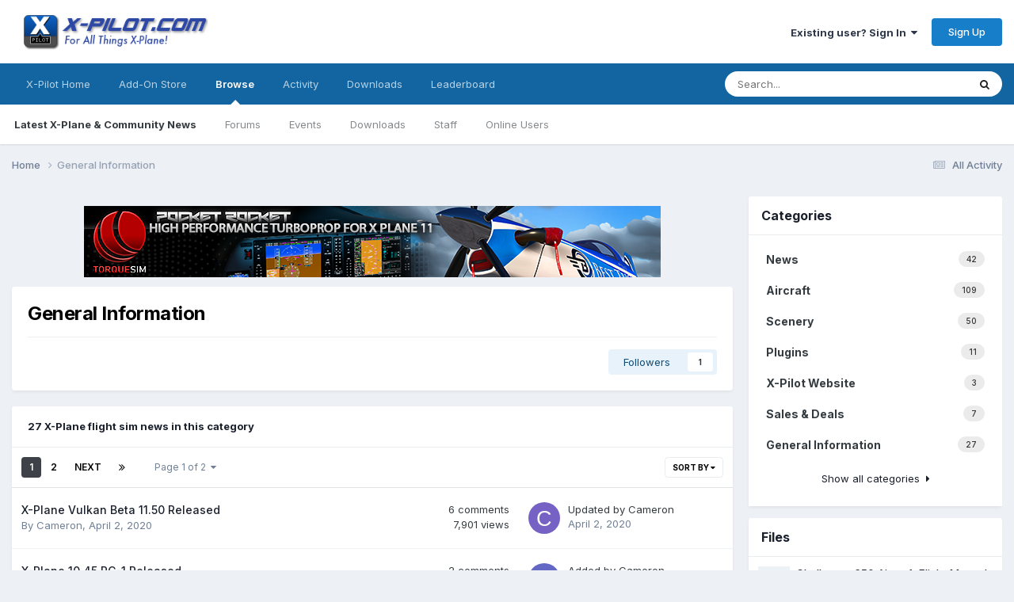

--- FILE ---
content_type: text/html;charset=UTF-8
request_url: https://forums.x-pilot.com/index.html/general-information/
body_size: 15754
content:
<!DOCTYPE html>
<html lang="en-US" dir="ltr">
	<head>
		<meta charset="utf-8">
        
		<title>General Information - Latest X-Plane & Community News - X-Pilot</title>
		
		
		
		

	<meta name="viewport" content="width=device-width, initial-scale=1">


	
	


	<meta name="twitter:card" content="summary" />




	
		
	

	
		
			
		
	

	
		
			
				<meta property="og:title" content="Latest X-Plane & Community News">
			
		
	

	
		
			
		
	

	
		
			
				<meta property="og:url" content="https://forums.x-pilot.com/index.html/general-information/">
			
		
	

	
		
			
				<meta property="og:type" content="website">
			
		
	

	
		
			
				<meta property="og:site_name" content="X-Pilot">
			
		
	

	
		
			
				<meta property="og:locale" content="en_US">
			
		
	


	
		<link rel="canonical" href="https://forums.x-pilot.com/index.html/general-information/" />
	

	
		<link rel="next" href="https://forums.x-pilot.com/index.html/general-information/page/2/?d=1" />
	

	
		<link rel="last" href="https://forums.x-pilot.com/index.html/general-information/page/2/?d=1" />
	





<link rel="manifest" href="https://forums.x-pilot.com/manifest.webmanifest/">
<meta name="msapplication-config" content="https://forums.x-pilot.com/browserconfig.xml/">
<meta name="msapplication-starturl" content="/">
<meta name="application-name" content="X-Pilot">
<meta name="apple-mobile-web-app-title" content="X-Pilot">

	<meta name="theme-color" content="#ffffff">










<link rel="preload" href="//forums.x-pilot.com/applications/core/interface/font/fontawesome-webfont.woff2?v=4.7.0" as="font" crossorigin="anonymous">
		


	<link rel="preconnect" href="https://fonts.googleapis.com">
	<link rel="preconnect" href="https://fonts.gstatic.com" crossorigin>
	
		<link href="https://fonts.googleapis.com/css2?family=Inter:wght@300;400;500;600;700&display=swap" rel="stylesheet">
	



	<link rel='stylesheet' href='https://forums.x-pilot.com/uploads/css_built_1/341e4a57816af3ba440d891ca87450ff_framework.css?v=09e44b70801758735183' media='all'>

	<link rel='stylesheet' href='https://forums.x-pilot.com/uploads/css_built_1/05e81b71abe4f22d6eb8d1a929494829_responsive.css?v=09e44b70801758735183' media='all'>

	<link rel='stylesheet' href='https://forums.x-pilot.com/uploads/css_built_1/90eb5adf50a8c640f633d47fd7eb1778_core.css?v=09e44b70801758735183' media='all'>

	<link rel='stylesheet' href='https://forums.x-pilot.com/uploads/css_built_1/5a0da001ccc2200dc5625c3f3934497d_core_responsive.css?v=09e44b70801758735183' media='all'>

	<link rel='stylesheet' href='https://forums.x-pilot.com/uploads/css_built_1/b321f1ec40ca542bd93e573f541c5385_list.css?v=09e44b70801758735183' media='all'>

	<link rel='stylesheet' href='https://forums.x-pilot.com/uploads/css_built_1/ecf8cbf597c675f333fa61d7fe877660_widgets.css?v=09e44b70801758735183' media='all'>

	<link rel='stylesheet' href='https://forums.x-pilot.com/uploads/css_built_1/63225940445060c5a9f21d31e95bf58e_downloads.css?v=09e44b70801758735183' media='all'>

	<link rel='stylesheet' href='https://forums.x-pilot.com/uploads/css_built_1/20e9fb241d987e07d4fc702c601c3ed8_downloads_responsive.css?v=09e44b70801758735183' media='all'>

	<link rel='stylesheet' href='https://forums.x-pilot.com/uploads/css_built_1/97c0a48072ce601c9764cb6b00a6588a_page.css?v=09e44b70801758735183' media='all'>





<link rel='stylesheet' href='https://forums.x-pilot.com/uploads/css_built_1/258adbb6e4f3e83cd3b355f84e3fa002_custom.css?v=09e44b70801758735183' media='all'>




		
		

	</head>
	<body class="ipsApp ipsApp_front ipsJS_none ipsClearfix cCmsDatabase_articles9283759273592" data-controller="core.front.core.app"  data-message=""  data-pageapp="cms" data-pagelocation="front" data-pagemodule="pages" data-pagecontroller="page"   data-pagename="index.html" >
		
        

        

		<a href="#ipsLayout_mainArea" class="ipsHide" title="Go to main content on this page" accesskey="m">Jump to content</a>
		





		<div id="ipsLayout_header" class="ipsClearfix">
			<header>
				<div class="ipsLayout_container">
					


<a href='https://forums.x-pilot.com/' id='elLogo' accesskey='1'><img src="https://forums.x-pilot.com/uploads/monthly_2020_10/Invision_board_xpilot_logo.png.0dad476f6ab1def709b1fad1ec35b11c.png" alt='X-Pilot'></a>

					
						

	<ul id="elUserNav" class="ipsList_inline cSignedOut ipsResponsive_showDesktop">
		
        
		
        
        
            
            
	


	<li class='cUserNav_icon ipsHide' id='elCart_container'></li>
	<li class='elUserNav_sep ipsHide' id='elCart_sep'></li>

<li id="elSignInLink">
                <a href="https://forums.x-pilot.com/login/" data-ipsmenu-closeonclick="false" data-ipsmenu id="elUserSignIn">
                    Existing user? Sign In  <i class="fa fa-caret-down"></i>
                </a>
                
<div id='elUserSignIn_menu' class='ipsMenu ipsMenu_auto ipsHide'>
	<form accept-charset='utf-8' method='post' action='https://forums.x-pilot.com/login/'>
		<input type="hidden" name="csrfKey" value="362d320e63651ce8f5c7f4bc3d0a9316">
		<input type="hidden" name="ref" value="aHR0cHM6Ly9mb3J1bXMueC1waWxvdC5jb20vaW5kZXguaHRtbC9nZW5lcmFsLWluZm9ybWF0aW9uLw==">
		<div data-role="loginForm">
			
			
			
				
<div class="ipsPad ipsForm ipsForm_vertical">
	<h4 class="ipsType_sectionHead">Sign In</h4>
	<br><br>
	<ul class='ipsList_reset'>
		<li class="ipsFieldRow ipsFieldRow_noLabel ipsFieldRow_fullWidth">
			
			
				<input type="email" placeholder="Email Address" name="auth" autocomplete="email">
			
		</li>
		<li class="ipsFieldRow ipsFieldRow_noLabel ipsFieldRow_fullWidth">
			<input type="password" placeholder="Password" name="password" autocomplete="current-password">
		</li>
		<li class="ipsFieldRow ipsFieldRow_checkbox ipsClearfix">
			<span class="ipsCustomInput">
				<input type="checkbox" name="remember_me" id="remember_me_checkbox" value="1" checked aria-checked="true">
				<span></span>
			</span>
			<div class="ipsFieldRow_content">
				<label class="ipsFieldRow_label" for="remember_me_checkbox">Remember me</label>
				<span class="ipsFieldRow_desc">Not recommended on shared computers</span>
			</div>
		</li>
		<li class="ipsFieldRow ipsFieldRow_fullWidth">
			<button type="submit" name="_processLogin" value="usernamepassword" class="ipsButton ipsButton_primary ipsButton_small" id="elSignIn_submit">Sign In</button>
			
				<p class="ipsType_right ipsType_small">
					
						<a href='https://forums.x-pilot.com/lostpassword/' data-ipsDialog data-ipsDialog-title='Forgot your password?'>
					
					Forgot your password?</a>
				</p>
			
		</li>
	</ul>
</div>
			
		</div>
	</form>
</div>
            </li>
            
        
		
			<li>
				
					<a href="https://forums.x-pilot.com/register/"  id="elRegisterButton" class="ipsButton ipsButton_normal ipsButton_primary">Sign Up</a>
				
			</li>
		
	</ul>

						
<ul class='ipsMobileHamburger ipsList_reset ipsResponsive_hideDesktop'>
	<li data-ipsDrawer data-ipsDrawer-drawerElem='#elMobileDrawer'>
		<a href='#'>
			
			
				
			
			
			
			<i class='fa fa-navicon'></i>
		</a>
	</li>
</ul>
					
				</div>
			</header>
			

	<nav data-controller='core.front.core.navBar' class=' ipsResponsive_showDesktop'>
		<div class='ipsNavBar_primary ipsLayout_container '>
			<ul data-role="primaryNavBar" class='ipsClearfix'>
				


	
		
		
		<li  id='elNavSecondary_35' data-role="navBarItem" data-navApp="core" data-navExt="CustomItem">
			
			
				<a href="http://forums.x-pilot.com/index.html/"  data-navItem-id="35" >
					X-Pilot Home<span class='ipsNavBar_active__identifier'></span>
				</a>
			
			
		</li>
	
	

	
		
		
		<li  id='elNavSecondary_36' data-role="navBarItem" data-navApp="core" data-navExt="CustomItem">
			
			
				<a href="http://www.x-aviation.com" target='_blank' rel="noopener" data-navItem-id="36" >
					Add-On Store<span class='ipsNavBar_active__identifier'></span>
				</a>
			
			
		</li>
	
	

	
		
		
			
		
		<li class='ipsNavBar_active' data-active id='elNavSecondary_1' data-role="navBarItem" data-navApp="core" data-navExt="CustomItem">
			
			
				<a href="https://forums.x-pilot.com"  data-navItem-id="1" data-navDefault>
					Browse<span class='ipsNavBar_active__identifier'></span>
				</a>
			
			
				<ul class='ipsNavBar_secondary ' data-role='secondaryNavBar'>
					


	
		
		
			
		
		<li class='ipsNavBar_active' data-active id='elNavSecondary_32' data-role="navBarItem" data-navApp="cms" data-navExt="Pages">
			
			
				<a href="https://forums.x-pilot.com"  data-navItem-id="32" data-navDefault>
					Latest X-Plane & Community News<span class='ipsNavBar_active__identifier'></span>
				</a>
			
			
		</li>
	
	

	
		
		
		<li  id='elNavSecondary_8' data-role="navBarItem" data-navApp="forums" data-navExt="Forums">
			
			
				<a href="https://forums.x-pilot.com/forums/"  data-navItem-id="8" >
					Forums<span class='ipsNavBar_active__identifier'></span>
				</a>
			
			
		</li>
	
	

	
		
		
		<li  id='elNavSecondary_11' data-role="navBarItem" data-navApp="calendar" data-navExt="Calendar">
			
			
				<a href="https://forums.x-pilot.com/calendar/"  data-navItem-id="11" >
					Events<span class='ipsNavBar_active__identifier'></span>
				</a>
			
			
		</li>
	
	

	
		
		
		<li  id='elNavSecondary_12' data-role="navBarItem" data-navApp="downloads" data-navExt="Downloads">
			
			
				<a href="https://forums.x-pilot.com/files/"  data-navItem-id="12" >
					Downloads<span class='ipsNavBar_active__identifier'></span>
				</a>
			
			
		</li>
	
	

	
	

	
		
		
		<li  id='elNavSecondary_29' data-role="navBarItem" data-navApp="core" data-navExt="StaffDirectory">
			
			
				<a href="https://forums.x-pilot.com/staff/"  data-navItem-id="29" >
					Staff<span class='ipsNavBar_active__identifier'></span>
				</a>
			
			
		</li>
	
	

	
		
		
		<li  id='elNavSecondary_30' data-role="navBarItem" data-navApp="core" data-navExt="OnlineUsers">
			
			
				<a href="https://forums.x-pilot.com/online/"  data-navItem-id="30" >
					Online Users<span class='ipsNavBar_active__identifier'></span>
				</a>
			
			
		</li>
	
	

					<li class='ipsHide' id='elNavigationMore_1' data-role='navMore'>
						<a href='#' data-ipsMenu data-ipsMenu-appendTo='#elNavigationMore_1' id='elNavigationMore_1_dropdown'>More <i class='fa fa-caret-down'></i></a>
						<ul class='ipsHide ipsMenu ipsMenu_auto' id='elNavigationMore_1_dropdown_menu' data-role='moreDropdown'></ul>
					</li>
				</ul>
			
		</li>
	
	

	
		
		
		<li  id='elNavSecondary_2' data-role="navBarItem" data-navApp="core" data-navExt="CustomItem">
			
			
				<a href="https://forums.x-pilot.com/discover/"  data-navItem-id="2" >
					Activity<span class='ipsNavBar_active__identifier'></span>
				</a>
			
			
				<ul class='ipsNavBar_secondary ipsHide' data-role='secondaryNavBar'>
					


	
		
		
		<li  id='elNavSecondary_3' data-role="navBarItem" data-navApp="core" data-navExt="AllActivity">
			
			
				<a href="https://forums.x-pilot.com/discover/"  data-navItem-id="3" >
					All Activity<span class='ipsNavBar_active__identifier'></span>
				</a>
			
			
		</li>
	
	

	
		
		
		<li  id='elNavSecondary_4' data-role="navBarItem" data-navApp="core" data-navExt="YourActivityStreams">
			
			
				<a href="#"  data-navItem-id="4" >
					My Activity Streams<span class='ipsNavBar_active__identifier'></span>
				</a>
			
			
		</li>
	
	

	
		
		
		<li  id='elNavSecondary_5' data-role="navBarItem" data-navApp="core" data-navExt="YourActivityStreamsItem">
			
			
				<a href="https://forums.x-pilot.com/discover/unread/"  data-navItem-id="5" >
					Unread Content<span class='ipsNavBar_active__identifier'></span>
				</a>
			
			
		</li>
	
	

	
		
		
		<li  id='elNavSecondary_6' data-role="navBarItem" data-navApp="core" data-navExt="YourActivityStreamsItem">
			
			
				<a href="https://forums.x-pilot.com/discover/content-started/"  data-navItem-id="6" >
					Content I Started<span class='ipsNavBar_active__identifier'></span>
				</a>
			
			
		</li>
	
	

	
		
		
		<li  id='elNavSecondary_7' data-role="navBarItem" data-navApp="core" data-navExt="Search">
			
			
				<a href="https://forums.x-pilot.com/search/"  data-navItem-id="7" >
					Search<span class='ipsNavBar_active__identifier'></span>
				</a>
			
			
		</li>
	
	

					<li class='ipsHide' id='elNavigationMore_2' data-role='navMore'>
						<a href='#' data-ipsMenu data-ipsMenu-appendTo='#elNavigationMore_2' id='elNavigationMore_2_dropdown'>More <i class='fa fa-caret-down'></i></a>
						<ul class='ipsHide ipsMenu ipsMenu_auto' id='elNavigationMore_2_dropdown_menu' data-role='moreDropdown'></ul>
					</li>
				</ul>
			
		</li>
	
	

	
		
		
		<li  id='elNavSecondary_25' data-role="navBarItem" data-navApp="core" data-navExt="CustomItem">
			
			
				<a href="https://forums.x-pilot.com/files/"  data-navItem-id="25" >
					Downloads<span class='ipsNavBar_active__identifier'></span>
				</a>
			
			
		</li>
	
	

	
	

	
	

	
	

	
		
		
		<li  id='elNavSecondary_40' data-role="navBarItem" data-navApp="core" data-navExt="Leaderboard">
			
			
				<a href="https://forums.x-pilot.com/leaderboard/"  data-navItem-id="40" >
					Leaderboard<span class='ipsNavBar_active__identifier'></span>
				</a>
			
			
		</li>
	
	

	
	

				<li class='ipsHide' id='elNavigationMore' data-role='navMore'>
					<a href='#' data-ipsMenu data-ipsMenu-appendTo='#elNavigationMore' id='elNavigationMore_dropdown'>More</a>
					<ul class='ipsNavBar_secondary ipsHide' data-role='secondaryNavBar'>
						<li class='ipsHide' id='elNavigationMore_more' data-role='navMore'>
							<a href='#' data-ipsMenu data-ipsMenu-appendTo='#elNavigationMore_more' id='elNavigationMore_more_dropdown'>More <i class='fa fa-caret-down'></i></a>
							<ul class='ipsHide ipsMenu ipsMenu_auto' id='elNavigationMore_more_dropdown_menu' data-role='moreDropdown'></ul>
						</li>
					</ul>
				</li>
			</ul>
			

	<div id="elSearchWrapper">
		<div id='elSearch' data-controller="core.front.core.quickSearch">
			<form accept-charset='utf-8' action='//forums.x-pilot.com/search/?do=quicksearch' method='post'>
                <input type='search' id='elSearchField' placeholder='Search...' name='q' autocomplete='off' aria-label='Search'>
                <details class='cSearchFilter'>
                    <summary class='cSearchFilter__text'></summary>
                    <ul class='cSearchFilter__menu'>
                        
                        <li><label><input type="radio" name="type" value="all" ><span class='cSearchFilter__menuText'>Everywhere</span></label></li>
                        
                        
                            <li><label><input type="radio" name="type" value="core_statuses_status"><span class='cSearchFilter__menuText'>Status Updates</span></label></li>
                        
                            <li><label><input type="radio" name="type" value="forums_topic"><span class='cSearchFilter__menuText'>Topics</span></label></li>
                        
                            <li><label><input type="radio" name="type" value="cms_pages_pageitem"><span class='cSearchFilter__menuText'>Pages</span></label></li>
                        
                            <li><label><input type="radio" name="type" value="cms_records1" checked><span class='cSearchFilter__menuText'>X-Plane Flight Sim News</span></label></li>
                        
                            <li><label><input type="radio" name="type" value="calendar_event"><span class='cSearchFilter__menuText'>Events</span></label></li>
                        
                            <li><label><input type="radio" name="type" value="downloads_file"><span class='cSearchFilter__menuText'>Files</span></label></li>
                        
                            <li><label><input type="radio" name="type" value="nexus_package_item"><span class='cSearchFilter__menuText'>Products</span></label></li>
                        
                            <li><label><input type="radio" name="type" value="core_members"><span class='cSearchFilter__menuText'>Members</span></label></li>
                        
                    </ul>
                </details>
				<button class='cSearchSubmit' type="submit" aria-label='Search'><i class="fa fa-search"></i></button>
			</form>
		</div>
	</div>

		</div>
	</nav>

			
<ul id='elMobileNav' class='ipsResponsive_hideDesktop' data-controller='core.front.core.mobileNav'>
	
		
			<li id='elMobileBreadcrumb'>
				<a href='https://forums.x-pilot.com/'>
					<span>Home</span>
				</a>
			</li>
		
	
	
	
	<li >
		<a data-action="defaultStream" href='https://forums.x-pilot.com/discover/'><i class="fa fa-newspaper-o" aria-hidden="true"></i></a>
	</li>

	

	
		<li class='ipsJS_show'>
			<a href='https://forums.x-pilot.com/search/'><i class='fa fa-search'></i></a>
		</li>
	
</ul>
		</div>
		<main id="ipsLayout_body" class="ipsLayout_container">
			<div id="ipsLayout_contentArea">
				<div id="ipsLayout_contentWrapper">
					
<nav class='ipsBreadcrumb ipsBreadcrumb_top ipsFaded_withHover'>
	

	<ul class='ipsList_inline ipsPos_right'>
		
		<li >
			<a data-action="defaultStream" class='ipsType_light '  href='https://forums.x-pilot.com/discover/'><i class="fa fa-newspaper-o" aria-hidden="true"></i> <span>All Activity</span></a>
		</li>
		
	</ul>

	<ul data-role="breadcrumbList">
		<li>
			<a title="Home" href='https://forums.x-pilot.com/'>
				<span>Home <i class='fa fa-angle-right'></i></span>
			</a>
		</li>
		
		
			<li>
				
					General Information
				
			</li>
		
	</ul>
</nav>
					
					<div id="ipsLayout_mainArea">
						

<div class='ips09e44b7080 ipsSpacer_both ipsSpacer_half'>
	<ul class='ipsList_inline ipsType_center ipsList_reset ipsList_noSpacing'>
		
		<li class='ips09e44b7080_large ipsResponsive_showDesktop ipsResponsive_inlineBlock ipsAreaBackground_light'>
			
				<a href='https://forums.x-pilot.com/index.php?app=core&amp;module=system&amp;controller=redirect&amp;do=advertisement&amp;ad=7&amp;key=4ed80cba9487ebaa79db5f4081f645339b30fe707bf72fc10adbf5f704287ad4'  rel='nofollow noopener'>
			
				<img src='https://forums.x-pilot.com/uploads/monthly_2019_03/55692776_644032116034526_4517574673562599424_n.png.0545ddd8e36989a8b68226ecf8e2c8a2.png' alt="advertisement_alt" class='ipsImage ipsContained'>
			
				</a>
			
		</li>
		
		<li class='ips09e44b7080_medium ipsResponsive_showTablet ipsResponsive_inlineBlock ipsAreaBackground_light'>
			
				<a href='https://forums.x-pilot.com/index.php?app=core&amp;module=system&amp;controller=redirect&amp;do=advertisement&amp;ad=7&amp;key=4ed80cba9487ebaa79db5f4081f645339b30fe707bf72fc10adbf5f704287ad4'  rel='nofollow noopener'>
			
				<img src='https://forums.x-pilot.com/uploads/monthly_2019_03/55692776_644032116034526_4517574673562599424_n.png.0545ddd8e36989a8b68226ecf8e2c8a2.png' alt="advertisement_alt" class='ipsImage ipsContained'>
			
				</a>
			
		</li>

		<li class='ips09e44b7080_small ipsResponsive_showPhone ipsResponsive_inlineBlock ipsAreaBackground_light'>
			
				<a href='https://forums.x-pilot.com/index.php?app=core&amp;module=system&amp;controller=redirect&amp;do=advertisement&amp;ad=7&amp;key=4ed80cba9487ebaa79db5f4081f645339b30fe707bf72fc10adbf5f704287ad4'  rel='nofollow noopener'>
			
				<img src='https://forums.x-pilot.com/uploads/monthly_2019_03/55692776_644032116034526_4517574673562599424_n.png.0545ddd8e36989a8b68226ecf8e2c8a2.png' alt="advertisement_alt" class='ipsImage ipsContained'>
			
				</a>
			
		</li>
		
	</ul>
	
</div>

						
						
						

	




	<div class='cWidgetContainer '  data-role='widgetReceiver' data-orientation='horizontal' data-widgetArea='header'>
		<ul class='ipsList_reset'>
			
				
					
					<li class='ipsWidget ipsWidget_horizontal ipsBox  ' data-blockID='app_cms_Database_c7crhjkjl' data-blockConfig="true" data-blockTitle="Database" data-blockErrorMessage="This block cannot be shown. This could be because it needs configuring, is unable to show on this page, or will show after reloading this page."  data-controller='core.front.widgets.block'>


	<div class="ipsPageHeader ipsBox ipsResponsive_pull ipsPadding ipsClearfix ipsSpacer_bottom">
		<h1 class="ipsType_pageTitle">General Information</h1>
		<div class='ipsType_richText ipsType_normal'>
			
		</div>
		<hr class='ipsHr ipsResponsive_hidePhone' />
		<div class='ipsPos_right ipsResponsive_noFloat ipsResponsive_hidePhone'>
			

<div data-followApp='cms' data-followArea='categories1' data-followID='16' data-controller='core.front.core.followButton'>
	

	<a href='https://forums.x-pilot.com/login/' rel="nofollow" class="ipsFollow ipsPos_middle ipsButton ipsButton_light ipsButton_verySmall " data-role="followButton" data-ipsTooltip title='Sign in to follow this'>
		<span>Followers</span>
		<span class='ipsCommentCount'>1</span>
	</a>

</div>
		</div>
	</div>





	<ul class="ipsToolList ipsToolList_horizontal ipsClearfix ipsSpacer_both ipsResponsive_hidePhone">
		
		
	</ul>



<div class='ipsBox ipsResponsive_pull'  data-baseurl='https://forums.x-pilot.com/index.html/general-information/?d=1' data-resort='listResort' data-controller='core.global.core.table'>
	
	
		<h2 class='ipsType_sectionTitle ipsType_medium ipsType_reset ipsClear'>27 X-Plane flight sim news in this category</h2>
	
	
	<div class="ipsButtonBar ipsPad_half ipsClearfix ipsClear">
		
		<ul class="ipsButtonRow ipsPos_right ipsClearfix">
			
				<li>
					<a href="#elSortByMenu_menu" id="elSortByMenu_d4b4b28135ab09a35a4eb46fb1fb1698" data-role='sortButton' data-ipsMenu data-ipsMenu-activeClass="ipsButtonRow_active" data-ipsMenu-selectable="radio">Sort By <i class="fa fa-caret-down"></i></a>
					<ul class="ipsMenu ipsMenu_auto ipsMenu_withStem ipsMenu_selectable ipsHide" id="elSortByMenu_d4b4b28135ab09a35a4eb46fb1fb1698_menu">
						
						
							<li class="ipsMenu_item " data-ipsMenuValue="record_last_comment" data-sortDirection='desc'><a href="https://forums.x-pilot.com/index.html/general-information/?d=1&amp;sortby=record_last_comment&amp;sortdirection=desc" rel="nofollow">Last comment date</a></li>
						
							<li class="ipsMenu_item " data-ipsMenuValue="field_1" data-sortDirection='asc'><a href="https://forums.x-pilot.com/index.html/general-information/?d=1&amp;sortby=field_1&amp;sortdirection=asc" rel="nofollow">Title</a></li>
						
							<li class="ipsMenu_item " data-ipsMenuValue="record_saved" data-sortDirection='desc'><a href="https://forums.x-pilot.com/index.html/general-information/?d=1&amp;sortby=record_saved&amp;sortdirection=desc" rel="nofollow">Start Date</a></li>
						
							<li class="ipsMenu_item " data-ipsMenuValue="record_comments" data-sortDirection='desc'><a href="https://forums.x-pilot.com/index.html/general-information/?d=1&amp;sortby=record_comments&amp;sortdirection=desc" rel="nofollow">Most Commented</a></li>
						
							<li class="ipsMenu_item " data-ipsMenuValue="record_views" data-sortDirection='desc'><a href="https://forums.x-pilot.com/index.html/general-information/?d=1&amp;sortby=record_views&amp;sortdirection=desc" rel="nofollow">Most Viewed</a></li>
						
							<li class="ipsMenu_item " data-ipsMenuValue="record_updated" data-sortDirection='desc'><a href="https://forums.x-pilot.com/index.html/general-information/?d=1&amp;sortby=record_updated&amp;sortdirection=desc" rel="nofollow">Last Updated</a></li>
						
							<li class="ipsMenu_item " data-ipsMenuValue="record_publish_date" data-sortDirection='desc'><a href="https://forums.x-pilot.com/index.html/general-information/?d=1&amp;sortby=record_publish_date&amp;sortdirection=desc" rel="nofollow">Publish Date</a></li>
						
							<li class="ipsMenu_item ipsMenu_itemChecked" data-ipsMenuValue="primary_id_field" data-sortDirection='desc'><a href="https://forums.x-pilot.com/index.html/general-information/?d=1&amp;sortby=primary_id_field&amp;sortdirection=desc" rel="nofollow">Record ID</a></li>
						
							<li class="ipsMenu_item " data-ipsMenuValue="field_6" data-sortDirection='desc'><a href="https://forums.x-pilot.com/index.html/general-information/?d=1&amp;sortby=field_6&amp;sortdirection=desc" rel="nofollow">Show on front page</a></li>
						
						
							<li class="ipsMenu_item " data-noSelect="true">
								<a href='https://forums.x-pilot.com/index.html/general-information/?d=1&amp;advancedSearchForm=1&amp;sortby=cms_custom_database_1.primary_id_field&amp;sortdirection=desc' rel="nofollow" data-ipsDialog data-ipsDialog-title='Custom Sort'>Custom</a>
							</li>
						
					</ul>
				</li>
			
			
		</ul>
		<div data-role="tablePagination" >
			


	
	<ul class='ipsPagination' id='elPagination_d638c2f52940c89d2719cf46f9416982_1149284024' data-ipsPagination-seoPagination='true' data-pages='2' data-ipsPagination  data-ipsPagination-pages="2" data-ipsPagination-perPage='25'>
		
			
				<li class='ipsPagination_first ipsPagination_inactive'><a href='https://forums.x-pilot.com/index.html/general-information/?d=1' rel="first" data-page='1' data-ipsTooltip title='First page'><i class='fa fa-angle-double-left'></i></a></li>
				<li class='ipsPagination_prev ipsPagination_inactive'><a href='https://forums.x-pilot.com/index.html/general-information/?d=1' rel="prev" data-page='0' data-ipsTooltip title='Previous page'>Prev</a></li>
			
			<li class='ipsPagination_page ipsPagination_active'><a href='https://forums.x-pilot.com/index.html/general-information/?d=1' data-page='1'>1</a></li>
			
				
					<li class='ipsPagination_page'><a href='https://forums.x-pilot.com/index.html/general-information/page/2/?d=1' data-page='2'>2</a></li>
				
				<li class='ipsPagination_next'><a href='https://forums.x-pilot.com/index.html/general-information/page/2/?d=1' rel="next" data-page='2' data-ipsTooltip title='Next page'>Next</a></li>
				<li class='ipsPagination_last'><a href='https://forums.x-pilot.com/index.html/general-information/page/2/?d=1' rel="last" data-page='2' data-ipsTooltip title='Last page'><i class='fa fa-angle-double-right'></i></a></li>
			
			
				<li class='ipsPagination_pageJump'>
					<a href='#' data-ipsMenu data-ipsMenu-closeOnClick='false' data-ipsMenu-appendTo='#elPagination_d638c2f52940c89d2719cf46f9416982_1149284024' id='elPagination_d638c2f52940c89d2719cf46f9416982_1149284024_jump'>Page 1 of 2 &nbsp;<i class='fa fa-caret-down'></i></a>
					<div class='ipsMenu ipsMenu_narrow ipsPadding ipsHide' id='elPagination_d638c2f52940c89d2719cf46f9416982_1149284024_jump_menu'>
						<form accept-charset='utf-8' method='post' action='https://forums.x-pilot.com/index.html/general-information/?d=1' data-role="pageJump" data-baseUrl='#'>
							<ul class='ipsForm ipsForm_horizontal'>
								<li class='ipsFieldRow'>
									<input type='number' min='1' max='2' placeholder='Page number' class='ipsField_fullWidth' name='page'>
								</li>
								<li class='ipsFieldRow ipsFieldRow_fullWidth'>
									<input type='submit' class='ipsButton_fullWidth ipsButton ipsButton_verySmall ipsButton_primary' value='Go'>
								</li>
							</ul>
						</form>
					</div>
				</li>
			
		
	</ul>

		</div>
	</div>
	
			
				<ol class='ipsDataList ipsDataList_zebra ipsClear cCmsListing ' id='elTable_d4b4b28135ab09a35a4eb46fb1fb1698' data-role="tableRows">
					


	
	

	
	

	
	

	
	

	
	

	
	

	
	

	
	

	
	

	
	

	
	

	
	

	
	

	
	

	
	

	
	

	
	

	
	

	
	

	
	

	
	

	
	

	
	

	
	

	
	



	
	<li class="cCmsRecord_row ipsDataItem ipsDataItem_responsivePhoto   " data-rowID='200'>
		
		<div class='ipsDataItem_main'>
			
			<h4 class='ipsDataItem_title ipsContained_container'>
				

				
									
				
				
				<span class='ipsContained ipsType_break'>
					<a href='https://forums.x-pilot.com/index.html/general-information/x-plane-vulkan-beta-1150-released-r200/'>
						X-Plane Vulkan Beta 11.50 Released
					</a>
				</span>
				
			</h4>

			
			<div class='ipsDataItem_meta ipsType_reset ipsType_light ipsType_blendLinks'>
				<span>By 


<a href='https://forums.x-pilot.com/profile/196-cameron/' rel="nofollow" data-ipsHover data-ipsHover-width='370' data-ipsHover-target='https://forums.x-pilot.com/profile/196-cameron/?do=hovercard&amp;referrer=https%253A%252F%252Fforums.x-pilot.com%252Findex.html%252Fgeneral-information%252F' title="Go to Cameron's profile" class="ipsType_break">Cameron</a>, <time datetime='2020-04-02T20:52:00Z' title='04/02/2020 08:52  PM' data-short='5 yr'>April 2, 2020</time></span>
				
			</div>
		</div>
		<ul class='ipsDataItem_stats'>
			
			
				<li >
					<span class='ipsDataItem_stats_number'>6</span>
					<span class='ipsDataItem_stats_type'> comments</span>
				</li>
			
				<li >
					<span class='ipsDataItem_stats_number'>7,901</span>
					<span class='ipsDataItem_stats_type'> views</span>
				</li>
			
			
		</ul>
		<ul class='ipsDataItem_lastPoster ipsDataItem_withPhoto ipsType_blendLinks'>
			
				<li>
					
						


	<a href="https://forums.x-pilot.com/profile/196-cameron/" rel="nofollow" data-ipsHover data-ipsHover-width="370" data-ipsHover-target="https://forums.x-pilot.com/profile/196-cameron/?do=hovercard" class="ipsUserPhoto ipsUserPhoto_tiny" title="Go to Cameron's profile">
		<img src='data:image/svg+xml,%3Csvg%20xmlns%3D%22http%3A%2F%2Fwww.w3.org%2F2000%2Fsvg%22%20viewBox%3D%220%200%201024%201024%22%20style%3D%22background%3A%237562c4%22%3E%3Cg%3E%3Ctext%20text-anchor%3D%22middle%22%20dy%3D%22.35em%22%20x%3D%22512%22%20y%3D%22512%22%20fill%3D%22%23ffffff%22%20font-size%3D%22700%22%20font-family%3D%22-apple-system%2C%20BlinkMacSystemFont%2C%20Roboto%2C%20Helvetica%2C%20Arial%2C%20sans-serif%22%3EC%3C%2Ftext%3E%3C%2Fg%3E%3C%2Fsvg%3E' alt='Cameron' loading="lazy">
	</a>

					
				</li>
				<li>
					
						
							Updated by 


<a href='https://forums.x-pilot.com/profile/196-cameron/' rel="nofollow" data-ipsHover data-ipsHover-width='370' data-ipsHover-target='https://forums.x-pilot.com/profile/196-cameron/?do=hovercard&amp;referrer=https%253A%252F%252Fforums.x-pilot.com%252Findex.html%252Fgeneral-information%252F' title="Go to Cameron's profile" class="ipsType_break">Cameron</a>
						
					
				</li>
				
				<li class="ipsType_light">
					<a href='https://forums.x-pilot.com/index.html/general-information/x-plane-vulkan-beta-1150-released-r200/?do=getLastComment&amp;d=1&amp;id=200' title='Go to last post'>
						
							<time datetime='2020-04-02T20:53:16Z' title='04/02/2020 08:53  PM' data-short='5 yr'>April 2, 2020</time>
						
					</a>
				</li>
			
		</ul>
		
	</li>

	
	<li class="cCmsRecord_row ipsDataItem ipsDataItem_responsivePhoto   " data-rowID='191'>
		
		<div class='ipsDataItem_main'>
			
			<h4 class='ipsDataItem_title ipsContained_container'>
				

				
									
				
				
				<span class='ipsContained ipsType_break'>
					<a href='https://forums.x-pilot.com/index.html/general-information/x-plane-1045-rc-1-released-r191/'>
						X-Plane 10.45 RC-1 Released
					</a>
				</span>
				
			</h4>

			
			<div class='ipsDataItem_meta ipsType_reset ipsType_light ipsType_blendLinks'>
				<span>By 


<a href='https://forums.x-pilot.com/profile/196-cameron/' rel="nofollow" data-ipsHover data-ipsHover-width='370' data-ipsHover-target='https://forums.x-pilot.com/profile/196-cameron/?do=hovercard&amp;referrer=https%253A%252F%252Fforums.x-pilot.com%252Findex.html%252Fgeneral-information%252F' title="Go to Cameron's profile" class="ipsType_break">Cameron</a>, <time datetime='2016-01-28T22:18:59Z' title='01/28/2016 10:18  PM' data-short='9 yr'>January 28, 2016</time></span>
				
			</div>
		</div>
		<ul class='ipsDataItem_stats'>
			
			
				<li >
					<span class='ipsDataItem_stats_number'>2</span>
					<span class='ipsDataItem_stats_type'> comments</span>
				</li>
			
				<li >
					<span class='ipsDataItem_stats_number'>14,860</span>
					<span class='ipsDataItem_stats_type'> views</span>
				</li>
			
			
		</ul>
		<ul class='ipsDataItem_lastPoster ipsDataItem_withPhoto ipsType_blendLinks'>
			
				<li>
					
						


	<a href="https://forums.x-pilot.com/profile/28401-tbrams/" rel="nofollow" data-ipsHover data-ipsHover-width="370" data-ipsHover-target="https://forums.x-pilot.com/profile/28401-tbrams/?do=hovercard" class="ipsUserPhoto ipsUserPhoto_tiny" title="Go to tbrams's profile">
		<img src='data:image/svg+xml,%3Csvg%20xmlns%3D%22http%3A%2F%2Fwww.w3.org%2F2000%2Fsvg%22%20viewBox%3D%220%200%201024%201024%22%20style%3D%22background%3A%236268c4%22%3E%3Cg%3E%3Ctext%20text-anchor%3D%22middle%22%20dy%3D%22.35em%22%20x%3D%22512%22%20y%3D%22512%22%20fill%3D%22%23ffffff%22%20font-size%3D%22700%22%20font-family%3D%22-apple-system%2C%20BlinkMacSystemFont%2C%20Roboto%2C%20Helvetica%2C%20Arial%2C%20sans-serif%22%3ET%3C%2Ftext%3E%3C%2Fg%3E%3C%2Fsvg%3E' alt='tbrams' loading="lazy">
	</a>

					
				</li>
				<li>
					
						
							Added by 


<a href='https://forums.x-pilot.com/profile/196-cameron/' rel="nofollow" data-ipsHover data-ipsHover-width='370' data-ipsHover-target='https://forums.x-pilot.com/profile/196-cameron/?do=hovercard&amp;referrer=https%253A%252F%252Fforums.x-pilot.com%252Findex.html%252Fgeneral-information%252F' title="Go to Cameron's profile" class="ipsType_break">Cameron</a>
						
					
				</li>
				
				<li class="ipsType_light">
					<a href='https://forums.x-pilot.com/index.html/general-information/x-plane-1045-rc-1-released-r191/?do=getLastComment&amp;d=1&amp;id=191' title='Go to last post'>
						
							<time datetime='2016-01-28T22:18:59Z' title='01/28/2016 10:18  PM' data-short='9 yr'>January 28, 2016</time>
						
					</a>
				</li>
			
		</ul>
		
	</li>

	
	<li class="cCmsRecord_row ipsDataItem ipsDataItem_responsivePhoto   " data-rowID='170'>
		
		<div class='ipsDataItem_main'>
			
			<h4 class='ipsDataItem_title ipsContained_container'>
				

				
									
				
				
				<span class='ipsContained ipsType_break'>
					<a href='https://forums.x-pilot.com/index.html/general-information/laminar-releases-x-plane-1020-rc-3-r170/'>
						Laminar Releases X-Plane 10.20 RC-3
					</a>
				</span>
				
			</h4>

			
			<div class='ipsDataItem_meta ipsType_reset ipsType_light ipsType_blendLinks'>
				<span>By 


<a href='https://forums.x-pilot.com/profile/2-x-pilot/' rel="nofollow" data-ipsHover data-ipsHover-width='370' data-ipsHover-target='https://forums.x-pilot.com/profile/2-x-pilot/?do=hovercard&amp;referrer=https%253A%252F%252Fforums.x-pilot.com%252Findex.html%252Fgeneral-information%252F' title="Go to X-Pilot's profile" class="ipsType_break">X-Pilot</a>, <time datetime='2013-02-27T20:14:00Z' title='02/27/2013 08:14  PM' data-short='12 yr'>February 27, 2013</time></span>
				
			</div>
		</div>
		<ul class='ipsDataItem_stats'>
			
			
				<li >
					<span class='ipsDataItem_stats_number'>3</span>
					<span class='ipsDataItem_stats_type'> comments</span>
				</li>
			
				<li >
					<span class='ipsDataItem_stats_number'>6,071</span>
					<span class='ipsDataItem_stats_type'> views</span>
				</li>
			
			
		</ul>
		<ul class='ipsDataItem_lastPoster ipsDataItem_withPhoto ipsType_blendLinks'>
			
				<li>
					
						


	<a href="https://forums.x-pilot.com/profile/10319-fabrice-r/" rel="nofollow" data-ipsHover data-ipsHover-width="370" data-ipsHover-target="https://forums.x-pilot.com/profile/10319-fabrice-r/?do=hovercard" class="ipsUserPhoto ipsUserPhoto_tiny" title="Go to Fabrice R.'s profile">
		<img src='https://forums.x-pilot.com/uploads/profile/photo-thumb-10319.jpg' alt='Fabrice R.' loading="lazy">
	</a>

					
				</li>
				<li>
					
						
							Added by 


<a href='https://forums.x-pilot.com/profile/2-x-pilot/' rel="nofollow" data-ipsHover data-ipsHover-width='370' data-ipsHover-target='https://forums.x-pilot.com/profile/2-x-pilot/?do=hovercard&amp;referrer=https%253A%252F%252Fforums.x-pilot.com%252Findex.html%252Fgeneral-information%252F' title="Go to X-Pilot's profile" class="ipsType_break">X-Pilot</a>
						
					
				</li>
				
				<li class="ipsType_light">
					<a href='https://forums.x-pilot.com/index.html/general-information/laminar-releases-x-plane-1020-rc-3-r170/?do=getLastComment&amp;d=1&amp;id=170' title='Go to last post'>
						
							<time datetime='2013-02-27T20:14:00Z' title='02/27/2013 08:14  PM' data-short='12 yr'>February 27, 2013</time>
						
					</a>
				</li>
			
		</ul>
		
	</li>

	
	<li class="cCmsRecord_row ipsDataItem ipsDataItem_responsivePhoto   " data-rowID='167'>
		
		<div class='ipsDataItem_main'>
			
			<h4 class='ipsDataItem_title ipsContained_container'>
				

				
									
				
				
				<span class='ipsContained ipsType_break'>
					<a href='https://forums.x-pilot.com/index.html/general-information/laminar-releases-x-plane-1020-beta-10-r167/'>
						Laminar Releases X-Plane 10.20 Beta 10
					</a>
				</span>
				
			</h4>

			
			<div class='ipsDataItem_meta ipsType_reset ipsType_light ipsType_blendLinks'>
				<span>By 


<a href='https://forums.x-pilot.com/profile/2-x-pilot/' rel="nofollow" data-ipsHover data-ipsHover-width='370' data-ipsHover-target='https://forums.x-pilot.com/profile/2-x-pilot/?do=hovercard&amp;referrer=https%253A%252F%252Fforums.x-pilot.com%252Findex.html%252Fgeneral-information%252F' title="Go to X-Pilot's profile" class="ipsType_break">X-Pilot</a>, <time datetime='2012-12-30T21:42:00Z' title='12/30/2012 09:42  PM' data-short='12 yr'>December 30, 2012</time></span>
				
			</div>
		</div>
		<ul class='ipsDataItem_stats'>
			
			
				<li >
					<span class='ipsDataItem_stats_number'>3</span>
					<span class='ipsDataItem_stats_type'> comments</span>
				</li>
			
				<li >
					<span class='ipsDataItem_stats_number'>5,847</span>
					<span class='ipsDataItem_stats_type'> views</span>
				</li>
			
			
		</ul>
		<ul class='ipsDataItem_lastPoster ipsDataItem_withPhoto ipsType_blendLinks'>
			
				<li>
					
						

	<span class='ipsUserPhoto ipsUserPhoto_tiny '>
		<img src='https://forums.x-pilot.com/uploads/set_resources_1/84c1e40ea0e759e3f1505eb1788ddf3c_default_photo.png' alt='Guest' loading="lazy">
	</span>

					
				</li>
				<li>
					
						
							Added by 


<a href='https://forums.x-pilot.com/profile/2-x-pilot/' rel="nofollow" data-ipsHover data-ipsHover-width='370' data-ipsHover-target='https://forums.x-pilot.com/profile/2-x-pilot/?do=hovercard&amp;referrer=https%253A%252F%252Fforums.x-pilot.com%252Findex.html%252Fgeneral-information%252F' title="Go to X-Pilot's profile" class="ipsType_break">X-Pilot</a>
						
					
				</li>
				
				<li class="ipsType_light">
					<a href='https://forums.x-pilot.com/index.html/general-information/laminar-releases-x-plane-1020-beta-10-r167/?do=getLastComment&amp;d=1&amp;id=167' title='Go to last post'>
						
							<time datetime='2012-12-30T21:42:00Z' title='12/30/2012 09:42  PM' data-short='12 yr'>December 30, 2012</time>
						
					</a>
				</li>
			
		</ul>
		
	</li>

	
	<li class="cCmsRecord_row ipsDataItem ipsDataItem_responsivePhoto   " data-rowID='163'>
		
		<div class='ipsDataItem_main'>
			
			<h4 class='ipsDataItem_title ipsContained_container'>
				

				
									
				
				
				<span class='ipsContained ipsType_break'>
					<a href='https://forums.x-pilot.com/index.html/general-information/laminar-releases-x-plane-1020-beta-6-r163/'>
						Laminar Releases X-Plane 10.20 Beta 6
					</a>
				</span>
				
			</h4>

			
			<div class='ipsDataItem_meta ipsType_reset ipsType_light ipsType_blendLinks'>
				<span>By 


<a href='https://forums.x-pilot.com/profile/2-x-pilot/' rel="nofollow" data-ipsHover data-ipsHover-width='370' data-ipsHover-target='https://forums.x-pilot.com/profile/2-x-pilot/?do=hovercard&amp;referrer=https%253A%252F%252Fforums.x-pilot.com%252Findex.html%252Fgeneral-information%252F' title="Go to X-Pilot's profile" class="ipsType_break">X-Pilot</a>, <time datetime='2012-12-08T16:28:00Z' title='12/08/2012 04:28  PM' data-short='12 yr'>December 8, 2012</time></span>
				
			</div>
		</div>
		<ul class='ipsDataItem_stats'>
			
			
				<li >
					<span class='ipsDataItem_stats_number'>3</span>
					<span class='ipsDataItem_stats_type'> comments</span>
				</li>
			
				<li >
					<span class='ipsDataItem_stats_number'>6,628</span>
					<span class='ipsDataItem_stats_type'> views</span>
				</li>
			
			
		</ul>
		<ul class='ipsDataItem_lastPoster ipsDataItem_withPhoto ipsType_blendLinks'>
			
				<li>
					
						


	<a href="https://forums.x-pilot.com/profile/9263-captchaos/" rel="nofollow" data-ipsHover data-ipsHover-width="370" data-ipsHover-target="https://forums.x-pilot.com/profile/9263-captchaos/?do=hovercard" class="ipsUserPhoto ipsUserPhoto_tiny" title="Go to CaptChaos's profile">
		<img src='data:image/svg+xml,%3Csvg%20xmlns%3D%22http%3A%2F%2Fwww.w3.org%2F2000%2Fsvg%22%20viewBox%3D%220%200%201024%201024%22%20style%3D%22background%3A%2384c462%22%3E%3Cg%3E%3Ctext%20text-anchor%3D%22middle%22%20dy%3D%22.35em%22%20x%3D%22512%22%20y%3D%22512%22%20fill%3D%22%23ffffff%22%20font-size%3D%22700%22%20font-family%3D%22-apple-system%2C%20BlinkMacSystemFont%2C%20Roboto%2C%20Helvetica%2C%20Arial%2C%20sans-serif%22%3EC%3C%2Ftext%3E%3C%2Fg%3E%3C%2Fsvg%3E' alt='CaptChaos' loading="lazy">
	</a>

					
				</li>
				<li>
					
						
							Added by 


<a href='https://forums.x-pilot.com/profile/2-x-pilot/' rel="nofollow" data-ipsHover data-ipsHover-width='370' data-ipsHover-target='https://forums.x-pilot.com/profile/2-x-pilot/?do=hovercard&amp;referrer=https%253A%252F%252Fforums.x-pilot.com%252Findex.html%252Fgeneral-information%252F' title="Go to X-Pilot's profile" class="ipsType_break">X-Pilot</a>
						
					
				</li>
				
				<li class="ipsType_light">
					<a href='https://forums.x-pilot.com/index.html/general-information/laminar-releases-x-plane-1020-beta-6-r163/?do=getLastComment&amp;d=1&amp;id=163' title='Go to last post'>
						
							<time datetime='2012-12-08T16:28:00Z' title='12/08/2012 04:28  PM' data-short='12 yr'>December 8, 2012</time>
						
					</a>
				</li>
			
		</ul>
		
	</li>

	
	<li class="cCmsRecord_row ipsDataItem ipsDataItem_responsivePhoto   " data-rowID='152'>
		
		<div class='ipsDataItem_main'>
			
			<h4 class='ipsDataItem_title ipsContained_container'>
				

				
									
				
				
				<span class='ipsContained ipsType_break'>
					<a href='https://forums.x-pilot.com/index.html/general-information/laminar-releases-x-plane-1011-rc-2-r152/'>
						Laminar Releases X-Plane 10.11 RC-2
					</a>
				</span>
				
			</h4>

			
			<div class='ipsDataItem_meta ipsType_reset ipsType_light ipsType_blendLinks'>
				<span>By 


<a href='https://forums.x-pilot.com/profile/2-x-pilot/' rel="nofollow" data-ipsHover data-ipsHover-width='370' data-ipsHover-target='https://forums.x-pilot.com/profile/2-x-pilot/?do=hovercard&amp;referrer=https%253A%252F%252Fforums.x-pilot.com%252Findex.html%252Fgeneral-information%252F' title="Go to X-Pilot's profile" class="ipsType_break">X-Pilot</a>, <time datetime='2012-10-25T04:52:00Z' title='10/25/2012 04:52  AM' data-short='13 yr'>October 25, 2012</time></span>
				
			</div>
		</div>
		<ul class='ipsDataItem_stats'>
			
			
				<li >
					<span class='ipsDataItem_stats_number'>4</span>
					<span class='ipsDataItem_stats_type'> comments</span>
				</li>
			
				<li >
					<span class='ipsDataItem_stats_number'>6,496</span>
					<span class='ipsDataItem_stats_type'> views</span>
				</li>
			
			
		</ul>
		<ul class='ipsDataItem_lastPoster ipsDataItem_withPhoto ipsType_blendLinks'>
			
				<li>
					
						


	<a href="https://forums.x-pilot.com/profile/32976-eleven/" rel="nofollow" data-ipsHover data-ipsHover-width="370" data-ipsHover-target="https://forums.x-pilot.com/profile/32976-eleven/?do=hovercard" class="ipsUserPhoto ipsUserPhoto_tiny" title="Go to Eleven's profile">
		<img src='data:image/svg+xml,%3Csvg%20xmlns%3D%22http%3A%2F%2Fwww.w3.org%2F2000%2Fsvg%22%20viewBox%3D%220%200%201024%201024%22%20style%3D%22background%3A%239862c4%22%3E%3Cg%3E%3Ctext%20text-anchor%3D%22middle%22%20dy%3D%22.35em%22%20x%3D%22512%22%20y%3D%22512%22%20fill%3D%22%23ffffff%22%20font-size%3D%22700%22%20font-family%3D%22-apple-system%2C%20BlinkMacSystemFont%2C%20Roboto%2C%20Helvetica%2C%20Arial%2C%20sans-serif%22%3EE%3C%2Ftext%3E%3C%2Fg%3E%3C%2Fsvg%3E' alt='Eleven' loading="lazy">
	</a>

					
				</li>
				<li>
					
						
							Added by 


<a href='https://forums.x-pilot.com/profile/2-x-pilot/' rel="nofollow" data-ipsHover data-ipsHover-width='370' data-ipsHover-target='https://forums.x-pilot.com/profile/2-x-pilot/?do=hovercard&amp;referrer=https%253A%252F%252Fforums.x-pilot.com%252Findex.html%252Fgeneral-information%252F' title="Go to X-Pilot's profile" class="ipsType_break">X-Pilot</a>
						
					
				</li>
				
				<li class="ipsType_light">
					<a href='https://forums.x-pilot.com/index.html/general-information/laminar-releases-x-plane-1011-rc-2-r152/?do=getLastComment&amp;d=1&amp;id=152' title='Go to last post'>
						
							<time datetime='2012-10-25T04:52:00Z' title='10/25/2012 04:52  AM' data-short='13 yr'>October 25, 2012</time>
						
					</a>
				</li>
			
		</ul>
		
	</li>

	
	<li class="cCmsRecord_row ipsDataItem ipsDataItem_responsivePhoto   " data-rowID='145'>
		
		<div class='ipsDataItem_main'>
			
			<h4 class='ipsDataItem_title ipsContained_container'>
				

				
									
				
				
				<span class='ipsContained ipsType_break'>
					<a href='https://forums.x-pilot.com/index.html/general-information/x-aviation-behind-the-scenes-r145/'>
						X-Aviation - Behind the Scenes
					</a>
				</span>
				
			</h4>

			
			<div class='ipsDataItem_meta ipsType_reset ipsType_light ipsType_blendLinks'>
				<span>By 


<a href='https://forums.x-pilot.com/profile/2-x-pilot/' rel="nofollow" data-ipsHover data-ipsHover-width='370' data-ipsHover-target='https://forums.x-pilot.com/profile/2-x-pilot/?do=hovercard&amp;referrer=https%253A%252F%252Fforums.x-pilot.com%252Findex.html%252Fgeneral-information%252F' title="Go to X-Pilot's profile" class="ipsType_break">X-Pilot</a>, <time datetime='2012-09-09T02:12:00Z' title='09/09/2012 02:12  AM' data-short='13 yr'>September 9, 2012</time></span>
				
			</div>
		</div>
		<ul class='ipsDataItem_stats'>
			
			
				<li >
					<span class='ipsDataItem_stats_number'>0</span>
					<span class='ipsDataItem_stats_type'> comments</span>
				</li>
			
				<li >
					<span class='ipsDataItem_stats_number'>4,350</span>
					<span class='ipsDataItem_stats_type'> views</span>
				</li>
			
			
		</ul>
		<ul class='ipsDataItem_lastPoster ipsDataItem_withPhoto ipsType_blendLinks'>
			
				<li>
					
						


	<a href="https://forums.x-pilot.com/profile/2-x-pilot/" rel="nofollow" data-ipsHover data-ipsHover-width="370" data-ipsHover-target="https://forums.x-pilot.com/profile/2-x-pilot/?do=hovercard" class="ipsUserPhoto ipsUserPhoto_tiny" title="Go to X-Pilot's profile">
		<img src='data:image/svg+xml,%3Csvg%20xmlns%3D%22http%3A%2F%2Fwww.w3.org%2F2000%2Fsvg%22%20viewBox%3D%220%200%201024%201024%22%20style%3D%22background%3A%2362c4bd%22%3E%3Cg%3E%3Ctext%20text-anchor%3D%22middle%22%20dy%3D%22.35em%22%20x%3D%22512%22%20y%3D%22512%22%20fill%3D%22%23ffffff%22%20font-size%3D%22700%22%20font-family%3D%22-apple-system%2C%20BlinkMacSystemFont%2C%20Roboto%2C%20Helvetica%2C%20Arial%2C%20sans-serif%22%3EX%3C%2Ftext%3E%3C%2Fg%3E%3C%2Fsvg%3E' alt='X-Pilot' loading="lazy">
	</a>

					
				</li>
				<li>
					
						
							Added by 


<a href='https://forums.x-pilot.com/profile/2-x-pilot/' rel="nofollow" data-ipsHover data-ipsHover-width='370' data-ipsHover-target='https://forums.x-pilot.com/profile/2-x-pilot/?do=hovercard&amp;referrer=https%253A%252F%252Fforums.x-pilot.com%252Findex.html%252Fgeneral-information%252F' title="Go to X-Pilot's profile" class="ipsType_break">X-Pilot</a>
						
					
				</li>
				
				<li class="ipsType_light">
					<a href='https://forums.x-pilot.com/index.html/general-information/x-aviation-behind-the-scenes-r145/?do=getLastComment&amp;d=1&amp;id=145' title='Go to last post'>
						
							<time datetime='2012-09-09T02:12:00Z' title='09/09/2012 02:12  AM' data-short='13 yr'>September 9, 2012</time>
						
					</a>
				</li>
			
		</ul>
		
	</li>

	
	<li class="cCmsRecord_row ipsDataItem ipsDataItem_responsivePhoto   " data-rowID='143'>
		
		<div class='ipsDataItem_main'>
			
			<h4 class='ipsDataItem_title ipsContained_container'>
				

				
									
				
				
				<span class='ipsContained ipsType_break'>
					<a href='https://forums.x-pilot.com/index.html/general-information/laminar-releases-x-plane-1010-rc-1-r143/'>
						Laminar Releases X-Plane 10.10 RC-1
					</a>
				</span>
				
			</h4>

			
			<div class='ipsDataItem_meta ipsType_reset ipsType_light ipsType_blendLinks'>
				<span>By 


<a href='https://forums.x-pilot.com/profile/2-x-pilot/' rel="nofollow" data-ipsHover data-ipsHover-width='370' data-ipsHover-target='https://forums.x-pilot.com/profile/2-x-pilot/?do=hovercard&amp;referrer=https%253A%252F%252Fforums.x-pilot.com%252Findex.html%252Fgeneral-information%252F' title="Go to X-Pilot's profile" class="ipsType_break">X-Pilot</a>, <time datetime='2012-09-07T07:08:00Z' title='09/07/2012 07:08  AM' data-short='13 yr'>September 7, 2012</time></span>
				
			</div>
		</div>
		<ul class='ipsDataItem_stats'>
			
			
				<li >
					<span class='ipsDataItem_stats_number'>1</span>
					<span class='ipsDataItem_stats_type'> comment</span>
				</li>
			
				<li >
					<span class='ipsDataItem_stats_number'>4,539</span>
					<span class='ipsDataItem_stats_type'> views</span>
				</li>
			
			
		</ul>
		<ul class='ipsDataItem_lastPoster ipsDataItem_withPhoto ipsType_blendLinks'>
			
				<li>
					
						


	<a href="https://forums.x-pilot.com/profile/7-jim-kallinen/" rel="nofollow" data-ipsHover data-ipsHover-width="370" data-ipsHover-target="https://forums.x-pilot.com/profile/7-jim-kallinen/?do=hovercard" class="ipsUserPhoto ipsUserPhoto_tiny" title="Go to Jim Kallinen's profile">
		<img src='data:image/svg+xml,%3Csvg%20xmlns%3D%22http%3A%2F%2Fwww.w3.org%2F2000%2Fsvg%22%20viewBox%3D%220%200%201024%201024%22%20style%3D%22background%3A%2362c48f%22%3E%3Cg%3E%3Ctext%20text-anchor%3D%22middle%22%20dy%3D%22.35em%22%20x%3D%22512%22%20y%3D%22512%22%20fill%3D%22%23ffffff%22%20font-size%3D%22700%22%20font-family%3D%22-apple-system%2C%20BlinkMacSystemFont%2C%20Roboto%2C%20Helvetica%2C%20Arial%2C%20sans-serif%22%3EJ%3C%2Ftext%3E%3C%2Fg%3E%3C%2Fsvg%3E' alt='Jim Kallinen' loading="lazy">
	</a>

					
				</li>
				<li>
					
						
							Added by 


<a href='https://forums.x-pilot.com/profile/2-x-pilot/' rel="nofollow" data-ipsHover data-ipsHover-width='370' data-ipsHover-target='https://forums.x-pilot.com/profile/2-x-pilot/?do=hovercard&amp;referrer=https%253A%252F%252Fforums.x-pilot.com%252Findex.html%252Fgeneral-information%252F' title="Go to X-Pilot's profile" class="ipsType_break">X-Pilot</a>
						
					
				</li>
				
				<li class="ipsType_light">
					<a href='https://forums.x-pilot.com/index.html/general-information/laminar-releases-x-plane-1010-rc-1-r143/?do=getLastComment&amp;d=1&amp;id=143' title='Go to last post'>
						
							<time datetime='2012-09-07T07:08:00Z' title='09/07/2012 07:08  AM' data-short='13 yr'>September 7, 2012</time>
						
					</a>
				</li>
			
		</ul>
		
	</li>

	
	<li class="cCmsRecord_row ipsDataItem ipsDataItem_responsivePhoto   " data-rowID='137'>
		
		<div class='ipsDataItem_main'>
			
			<h4 class='ipsDataItem_title ipsContained_container'>
				

				
									
				
				
				<span class='ipsContained ipsType_break'>
					<a href='https://forums.x-pilot.com/index.html/general-information/laminar-releases-x-plane-1010-beta-9-r137/'>
						Laminar Releases X-Plane 10.10 Beta 9
					</a>
				</span>
				
			</h4>

			
			<div class='ipsDataItem_meta ipsType_reset ipsType_light ipsType_blendLinks'>
				<span>By 


<a href='https://forums.x-pilot.com/profile/2-x-pilot/' rel="nofollow" data-ipsHover data-ipsHover-width='370' data-ipsHover-target='https://forums.x-pilot.com/profile/2-x-pilot/?do=hovercard&amp;referrer=https%253A%252F%252Fforums.x-pilot.com%252Findex.html%252Fgeneral-information%252F' title="Go to X-Pilot's profile" class="ipsType_break">X-Pilot</a>, <time datetime='2012-08-29T05:37:00Z' title='08/29/2012 05:37  AM' data-short='13 yr'>August 29, 2012</time></span>
				
			</div>
		</div>
		<ul class='ipsDataItem_stats'>
			
			
				<li >
					<span class='ipsDataItem_stats_number'>2</span>
					<span class='ipsDataItem_stats_type'> comments</span>
				</li>
			
				<li >
					<span class='ipsDataItem_stats_number'>4,746</span>
					<span class='ipsDataItem_stats_type'> views</span>
				</li>
			
			
		</ul>
		<ul class='ipsDataItem_lastPoster ipsDataItem_withPhoto ipsType_blendLinks'>
			
				<li>
					
						

	<span class='ipsUserPhoto ipsUserPhoto_tiny '>
		<img src='https://forums.x-pilot.com/uploads/set_resources_1/84c1e40ea0e759e3f1505eb1788ddf3c_default_photo.png' alt='Guest' loading="lazy">
	</span>

					
				</li>
				<li>
					
						
							Added by 


<a href='https://forums.x-pilot.com/profile/2-x-pilot/' rel="nofollow" data-ipsHover data-ipsHover-width='370' data-ipsHover-target='https://forums.x-pilot.com/profile/2-x-pilot/?do=hovercard&amp;referrer=https%253A%252F%252Fforums.x-pilot.com%252Findex.html%252Fgeneral-information%252F' title="Go to X-Pilot's profile" class="ipsType_break">X-Pilot</a>
						
					
				</li>
				
				<li class="ipsType_light">
					<a href='https://forums.x-pilot.com/index.html/general-information/laminar-releases-x-plane-1010-beta-9-r137/?do=getLastComment&amp;d=1&amp;id=137' title='Go to last post'>
						
							<time datetime='2012-08-29T05:37:00Z' title='08/29/2012 05:37  AM' data-short='13 yr'>August 29, 2012</time>
						
					</a>
				</li>
			
		</ul>
		
	</li>

	
	<li class="cCmsRecord_row ipsDataItem ipsDataItem_responsivePhoto   " data-rowID='132'>
		
		<div class='ipsDataItem_main'>
			
			<h4 class='ipsDataItem_title ipsContained_container'>
				

				
									
				
				
				<span class='ipsContained ipsType_break'>
					<a href='https://forums.x-pilot.com/index.html/general-information/laminar-releases-x-plane-1010-beta-8-r132/'>
						Laminar Releases X-Plane 10.10 Beta 8
					</a>
				</span>
				
			</h4>

			
			<div class='ipsDataItem_meta ipsType_reset ipsType_light ipsType_blendLinks'>
				<span>By 


<a href='https://forums.x-pilot.com/profile/2-x-pilot/' rel="nofollow" data-ipsHover data-ipsHover-width='370' data-ipsHover-target='https://forums.x-pilot.com/profile/2-x-pilot/?do=hovercard&amp;referrer=https%253A%252F%252Fforums.x-pilot.com%252Findex.html%252Fgeneral-information%252F' title="Go to X-Pilot's profile" class="ipsType_break">X-Pilot</a>, <time datetime='2012-08-12T18:34:00Z' title='08/12/2012 06:34  PM' data-short='13 yr'>August 12, 2012</time></span>
				
			</div>
		</div>
		<ul class='ipsDataItem_stats'>
			
			
				<li >
					<span class='ipsDataItem_stats_number'>1</span>
					<span class='ipsDataItem_stats_type'> comment</span>
				</li>
			
				<li >
					<span class='ipsDataItem_stats_number'>4,053</span>
					<span class='ipsDataItem_stats_type'> views</span>
				</li>
			
			
		</ul>
		<ul class='ipsDataItem_lastPoster ipsDataItem_withPhoto ipsType_blendLinks'>
			
				<li>
					
						

	<span class='ipsUserPhoto ipsUserPhoto_tiny '>
		<img src='https://forums.x-pilot.com/uploads/set_resources_1/84c1e40ea0e759e3f1505eb1788ddf3c_default_photo.png' alt='Guest' loading="lazy">
	</span>

					
				</li>
				<li>
					
						
							Added by 


<a href='https://forums.x-pilot.com/profile/2-x-pilot/' rel="nofollow" data-ipsHover data-ipsHover-width='370' data-ipsHover-target='https://forums.x-pilot.com/profile/2-x-pilot/?do=hovercard&amp;referrer=https%253A%252F%252Fforums.x-pilot.com%252Findex.html%252Fgeneral-information%252F' title="Go to X-Pilot's profile" class="ipsType_break">X-Pilot</a>
						
					
				</li>
				
				<li class="ipsType_light">
					<a href='https://forums.x-pilot.com/index.html/general-information/laminar-releases-x-plane-1010-beta-8-r132/?do=getLastComment&amp;d=1&amp;id=132' title='Go to last post'>
						
							<time datetime='2012-08-12T18:34:00Z' title='08/12/2012 06:34  PM' data-short='13 yr'>August 12, 2012</time>
						
					</a>
				</li>
			
		</ul>
		
	</li>

	
	<li class="cCmsRecord_row ipsDataItem ipsDataItem_responsivePhoto   " data-rowID='126'>
		
		<div class='ipsDataItem_main'>
			
			<h4 class='ipsDataItem_title ipsContained_container'>
				

				
									
				
				
				<span class='ipsContained ipsType_break'>
					<a href='https://forums.x-pilot.com/index.html/general-information/laminar-releases-x-plane-1010-beta-2-r126/'>
						Laminar Releases X-Plane 10.10 Beta 2
					</a>
				</span>
				
			</h4>

			
			<div class='ipsDataItem_meta ipsType_reset ipsType_light ipsType_blendLinks'>
				<span>By 


<a href='https://forums.x-pilot.com/profile/2-x-pilot/' rel="nofollow" data-ipsHover data-ipsHover-width='370' data-ipsHover-target='https://forums.x-pilot.com/profile/2-x-pilot/?do=hovercard&amp;referrer=https%253A%252F%252Fforums.x-pilot.com%252Findex.html%252Fgeneral-information%252F' title="Go to X-Pilot's profile" class="ipsType_break">X-Pilot</a>, <time datetime='2012-07-16T19:19:00Z' title='07/16/2012 07:19  PM' data-short='13 yr'>July 16, 2012</time></span>
				
			</div>
		</div>
		<ul class='ipsDataItem_stats'>
			
			
				<li >
					<span class='ipsDataItem_stats_number'>0</span>
					<span class='ipsDataItem_stats_type'> comments</span>
				</li>
			
				<li >
					<span class='ipsDataItem_stats_number'>4,269</span>
					<span class='ipsDataItem_stats_type'> views</span>
				</li>
			
			
		</ul>
		<ul class='ipsDataItem_lastPoster ipsDataItem_withPhoto ipsType_blendLinks'>
			
				<li>
					
						


	<a href="https://forums.x-pilot.com/profile/2-x-pilot/" rel="nofollow" data-ipsHover data-ipsHover-width="370" data-ipsHover-target="https://forums.x-pilot.com/profile/2-x-pilot/?do=hovercard" class="ipsUserPhoto ipsUserPhoto_tiny" title="Go to X-Pilot's profile">
		<img src='data:image/svg+xml,%3Csvg%20xmlns%3D%22http%3A%2F%2Fwww.w3.org%2F2000%2Fsvg%22%20viewBox%3D%220%200%201024%201024%22%20style%3D%22background%3A%2362c4bd%22%3E%3Cg%3E%3Ctext%20text-anchor%3D%22middle%22%20dy%3D%22.35em%22%20x%3D%22512%22%20y%3D%22512%22%20fill%3D%22%23ffffff%22%20font-size%3D%22700%22%20font-family%3D%22-apple-system%2C%20BlinkMacSystemFont%2C%20Roboto%2C%20Helvetica%2C%20Arial%2C%20sans-serif%22%3EX%3C%2Ftext%3E%3C%2Fg%3E%3C%2Fsvg%3E' alt='X-Pilot' loading="lazy">
	</a>

					
				</li>
				<li>
					
						
							Added by 


<a href='https://forums.x-pilot.com/profile/2-x-pilot/' rel="nofollow" data-ipsHover data-ipsHover-width='370' data-ipsHover-target='https://forums.x-pilot.com/profile/2-x-pilot/?do=hovercard&amp;referrer=https%253A%252F%252Fforums.x-pilot.com%252Findex.html%252Fgeneral-information%252F' title="Go to X-Pilot's profile" class="ipsType_break">X-Pilot</a>
						
					
				</li>
				
				<li class="ipsType_light">
					<a href='https://forums.x-pilot.com/index.html/general-information/laminar-releases-x-plane-1010-beta-2-r126/?do=getLastComment&amp;d=1&amp;id=126' title='Go to last post'>
						
							<time datetime='2012-07-16T19:19:00Z' title='07/16/2012 07:19  PM' data-short='13 yr'>July 16, 2012</time>
						
					</a>
				</li>
			
		</ul>
		
	</li>

	
	<li class="cCmsRecord_row ipsDataItem ipsDataItem_responsivePhoto   " data-rowID='125'>
		
		<div class='ipsDataItem_main'>
			
			<h4 class='ipsDataItem_title ipsContained_container'>
				

				
									
				
				
				<span class='ipsContained ipsType_break'>
					<a href='https://forums.x-pilot.com/index.html/general-information/x-aviation-lowers-x-plane-10-pricing-r125/'>
						X-Aviation Lowers X-Plane 10 Pricing
					</a>
				</span>
				
			</h4>

			
			<div class='ipsDataItem_meta ipsType_reset ipsType_light ipsType_blendLinks'>
				<span>By 


<a href='https://forums.x-pilot.com/profile/2-x-pilot/' rel="nofollow" data-ipsHover data-ipsHover-width='370' data-ipsHover-target='https://forums.x-pilot.com/profile/2-x-pilot/?do=hovercard&amp;referrer=https%253A%252F%252Fforums.x-pilot.com%252Findex.html%252Fgeneral-information%252F' title="Go to X-Pilot's profile" class="ipsType_break">X-Pilot</a>, <time datetime='2012-07-15T18:34:00Z' title='07/15/2012 06:34  PM' data-short='13 yr'>July 15, 2012</time></span>
				
			</div>
		</div>
		<ul class='ipsDataItem_stats'>
			
			
				<li >
					<span class='ipsDataItem_stats_number'>0</span>
					<span class='ipsDataItem_stats_type'> comments</span>
				</li>
			
				<li >
					<span class='ipsDataItem_stats_number'>3,436</span>
					<span class='ipsDataItem_stats_type'> views</span>
				</li>
			
			
		</ul>
		<ul class='ipsDataItem_lastPoster ipsDataItem_withPhoto ipsType_blendLinks'>
			
				<li>
					
						


	<a href="https://forums.x-pilot.com/profile/2-x-pilot/" rel="nofollow" data-ipsHover data-ipsHover-width="370" data-ipsHover-target="https://forums.x-pilot.com/profile/2-x-pilot/?do=hovercard" class="ipsUserPhoto ipsUserPhoto_tiny" title="Go to X-Pilot's profile">
		<img src='data:image/svg+xml,%3Csvg%20xmlns%3D%22http%3A%2F%2Fwww.w3.org%2F2000%2Fsvg%22%20viewBox%3D%220%200%201024%201024%22%20style%3D%22background%3A%2362c4bd%22%3E%3Cg%3E%3Ctext%20text-anchor%3D%22middle%22%20dy%3D%22.35em%22%20x%3D%22512%22%20y%3D%22512%22%20fill%3D%22%23ffffff%22%20font-size%3D%22700%22%20font-family%3D%22-apple-system%2C%20BlinkMacSystemFont%2C%20Roboto%2C%20Helvetica%2C%20Arial%2C%20sans-serif%22%3EX%3C%2Ftext%3E%3C%2Fg%3E%3C%2Fsvg%3E' alt='X-Pilot' loading="lazy">
	</a>

					
				</li>
				<li>
					
						
							Added by 


<a href='https://forums.x-pilot.com/profile/2-x-pilot/' rel="nofollow" data-ipsHover data-ipsHover-width='370' data-ipsHover-target='https://forums.x-pilot.com/profile/2-x-pilot/?do=hovercard&amp;referrer=https%253A%252F%252Fforums.x-pilot.com%252Findex.html%252Fgeneral-information%252F' title="Go to X-Pilot's profile" class="ipsType_break">X-Pilot</a>
						
					
				</li>
				
				<li class="ipsType_light">
					<a href='https://forums.x-pilot.com/index.html/general-information/x-aviation-lowers-x-plane-10-pricing-r125/?do=getLastComment&amp;d=1&amp;id=125' title='Go to last post'>
						
							<time datetime='2012-07-15T18:34:00Z' title='07/15/2012 06:34  PM' data-short='13 yr'>July 15, 2012</time>
						
					</a>
				</li>
			
		</ul>
		
	</li>

	
	<li class="cCmsRecord_row ipsDataItem ipsDataItem_responsivePhoto   " data-rowID='110'>
		
		<div class='ipsDataItem_main'>
			
			<h4 class='ipsDataItem_title ipsContained_container'>
				

				
									
				
				
				<span class='ipsContained ipsType_break'>
					<a href='https://forums.x-pilot.com/index.html/general-information/laminar-releases-version-1005-rc-1-r110/'>
						Laminar Releases Version 10.05 RC-1
					</a>
				</span>
				
			</h4>

			
			<div class='ipsDataItem_meta ipsType_reset ipsType_light ipsType_blendLinks'>
				<span>By 


<a href='https://forums.x-pilot.com/profile/2-x-pilot/' rel="nofollow" data-ipsHover data-ipsHover-width='370' data-ipsHover-target='https://forums.x-pilot.com/profile/2-x-pilot/?do=hovercard&amp;referrer=https%253A%252F%252Fforums.x-pilot.com%252Findex.html%252Fgeneral-information%252F' title="Go to X-Pilot's profile" class="ipsType_break">X-Pilot</a>, <time datetime='2012-03-29T15:59:00Z' title='03/29/2012 03:59  PM' data-short='13 yr'>March 29, 2012</time></span>
				
			</div>
		</div>
		<ul class='ipsDataItem_stats'>
			
			
				<li >
					<span class='ipsDataItem_stats_number'>0</span>
					<span class='ipsDataItem_stats_type'> comments</span>
				</li>
			
				<li >
					<span class='ipsDataItem_stats_number'>4,235</span>
					<span class='ipsDataItem_stats_type'> views</span>
				</li>
			
			
		</ul>
		<ul class='ipsDataItem_lastPoster ipsDataItem_withPhoto ipsType_blendLinks'>
			
				<li>
					
						


	<a href="https://forums.x-pilot.com/profile/2-x-pilot/" rel="nofollow" data-ipsHover data-ipsHover-width="370" data-ipsHover-target="https://forums.x-pilot.com/profile/2-x-pilot/?do=hovercard" class="ipsUserPhoto ipsUserPhoto_tiny" title="Go to X-Pilot's profile">
		<img src='data:image/svg+xml,%3Csvg%20xmlns%3D%22http%3A%2F%2Fwww.w3.org%2F2000%2Fsvg%22%20viewBox%3D%220%200%201024%201024%22%20style%3D%22background%3A%2362c4bd%22%3E%3Cg%3E%3Ctext%20text-anchor%3D%22middle%22%20dy%3D%22.35em%22%20x%3D%22512%22%20y%3D%22512%22%20fill%3D%22%23ffffff%22%20font-size%3D%22700%22%20font-family%3D%22-apple-system%2C%20BlinkMacSystemFont%2C%20Roboto%2C%20Helvetica%2C%20Arial%2C%20sans-serif%22%3EX%3C%2Ftext%3E%3C%2Fg%3E%3C%2Fsvg%3E' alt='X-Pilot' loading="lazy">
	</a>

					
				</li>
				<li>
					
						
							Added by 


<a href='https://forums.x-pilot.com/profile/2-x-pilot/' rel="nofollow" data-ipsHover data-ipsHover-width='370' data-ipsHover-target='https://forums.x-pilot.com/profile/2-x-pilot/?do=hovercard&amp;referrer=https%253A%252F%252Fforums.x-pilot.com%252Findex.html%252Fgeneral-information%252F' title="Go to X-Pilot's profile" class="ipsType_break">X-Pilot</a>
						
					
				</li>
				
				<li class="ipsType_light">
					<a href='https://forums.x-pilot.com/index.html/general-information/laminar-releases-version-1005-rc-1-r110/?do=getLastComment&amp;d=1&amp;id=110' title='Go to last post'>
						
							<time datetime='2012-03-29T15:59:00Z' title='03/29/2012 03:59  PM' data-short='13 yr'>March 29, 2012</time>
						
					</a>
				</li>
			
		</ul>
		
	</li>

	
	<li class="cCmsRecord_row ipsDataItem ipsDataItem_responsivePhoto   " data-rowID='104'>
		
		<div class='ipsDataItem_main'>
			
			<h4 class='ipsDataItem_title ipsContained_container'>
				

				
									
				
				
				<span class='ipsContained ipsType_break'>
					<a href='https://forums.x-pilot.com/index.html/general-information/laminar-releases-version-1004-beta-7-r104/'>
						Laminar Releases Version 10.04 Beta 7
					</a>
				</span>
				
			</h4>

			
			<div class='ipsDataItem_meta ipsType_reset ipsType_light ipsType_blendLinks'>
				<span>By 


<a href='https://forums.x-pilot.com/profile/2-x-pilot/' rel="nofollow" data-ipsHover data-ipsHover-width='370' data-ipsHover-target='https://forums.x-pilot.com/profile/2-x-pilot/?do=hovercard&amp;referrer=https%253A%252F%252Fforums.x-pilot.com%252Findex.html%252Fgeneral-information%252F' title="Go to X-Pilot's profile" class="ipsType_break">X-Pilot</a>, <time datetime='2012-03-05T04:34:00Z' title='03/05/2012 04:34  AM' data-short='13 yr'>March 5, 2012</time></span>
				
			</div>
		</div>
		<ul class='ipsDataItem_stats'>
			
			
				<li >
					<span class='ipsDataItem_stats_number'>1</span>
					<span class='ipsDataItem_stats_type'> comment</span>
				</li>
			
				<li >
					<span class='ipsDataItem_stats_number'>4,091</span>
					<span class='ipsDataItem_stats_type'> views</span>
				</li>
			
			
		</ul>
		<ul class='ipsDataItem_lastPoster ipsDataItem_withPhoto ipsType_blendLinks'>
			
				<li>
					
						


	<a href="https://forums.x-pilot.com/profile/5843-kyle-sanders/" rel="nofollow" data-ipsHover data-ipsHover-width="370" data-ipsHover-target="https://forums.x-pilot.com/profile/5843-kyle-sanders/?do=hovercard" class="ipsUserPhoto ipsUserPhoto_tiny" title="Go to Kyle Sanders's profile">
		<img src='https://forums.x-pilot.com/uploads/profile/photo-thumb-5843.jpg' alt='Kyle Sanders' loading="lazy">
	</a>

					
				</li>
				<li>
					
						
							Added by 


<a href='https://forums.x-pilot.com/profile/2-x-pilot/' rel="nofollow" data-ipsHover data-ipsHover-width='370' data-ipsHover-target='https://forums.x-pilot.com/profile/2-x-pilot/?do=hovercard&amp;referrer=https%253A%252F%252Fforums.x-pilot.com%252Findex.html%252Fgeneral-information%252F' title="Go to X-Pilot's profile" class="ipsType_break">X-Pilot</a>
						
					
				</li>
				
				<li class="ipsType_light">
					<a href='https://forums.x-pilot.com/index.html/general-information/laminar-releases-version-1004-beta-7-r104/?do=getLastComment&amp;d=1&amp;id=104' title='Go to last post'>
						
							<time datetime='2012-03-05T04:34:00Z' title='03/05/2012 04:34  AM' data-short='13 yr'>March 5, 2012</time>
						
					</a>
				</li>
			
		</ul>
		
	</li>

	
	<li class="cCmsRecord_row ipsDataItem ipsDataItem_responsivePhoto   " data-rowID='103'>
		
		<div class='ipsDataItem_main'>
			
			<h4 class='ipsDataItem_title ipsContained_container'>
				

				
									
				
				
				<span class='ipsContained ipsType_break'>
					<a href='https://forums.x-pilot.com/index.html/general-information/laminar-releases-version-1004-beta-4-r103/'>
						Laminar Releases Version 10.04 Beta 4
					</a>
				</span>
				
			</h4>

			
			<div class='ipsDataItem_meta ipsType_reset ipsType_light ipsType_blendLinks'>
				<span>By 


<a href='https://forums.x-pilot.com/profile/2-x-pilot/' rel="nofollow" data-ipsHover data-ipsHover-width='370' data-ipsHover-target='https://forums.x-pilot.com/profile/2-x-pilot/?do=hovercard&amp;referrer=https%253A%252F%252Fforums.x-pilot.com%252Findex.html%252Fgeneral-information%252F' title="Go to X-Pilot's profile" class="ipsType_break">X-Pilot</a>, <time datetime='2012-02-17T18:32:00Z' title='02/17/2012 06:32  PM' data-short='13 yr'>February 17, 2012</time></span>
				
			</div>
		</div>
		<ul class='ipsDataItem_stats'>
			
			
				<li >
					<span class='ipsDataItem_stats_number'>1</span>
					<span class='ipsDataItem_stats_type'> comment</span>
				</li>
			
				<li >
					<span class='ipsDataItem_stats_number'>3,900</span>
					<span class='ipsDataItem_stats_type'> views</span>
				</li>
			
			
		</ul>
		<ul class='ipsDataItem_lastPoster ipsDataItem_withPhoto ipsType_blendLinks'>
			
				<li>
					
						


	<a href="https://forums.x-pilot.com/profile/1335-whiskeyportal/" rel="nofollow" data-ipsHover data-ipsHover-width="370" data-ipsHover-target="https://forums.x-pilot.com/profile/1335-whiskeyportal/?do=hovercard" class="ipsUserPhoto ipsUserPhoto_tiny" title="Go to whiskeyportal's profile">
		<img src='https://forums.x-pilot.com/uploads/profile/photo-thumb-1335.jpg' alt='whiskeyportal' loading="lazy">
	</a>

					
				</li>
				<li>
					
						
							Added by 


<a href='https://forums.x-pilot.com/profile/2-x-pilot/' rel="nofollow" data-ipsHover data-ipsHover-width='370' data-ipsHover-target='https://forums.x-pilot.com/profile/2-x-pilot/?do=hovercard&amp;referrer=https%253A%252F%252Fforums.x-pilot.com%252Findex.html%252Fgeneral-information%252F' title="Go to X-Pilot's profile" class="ipsType_break">X-Pilot</a>
						
					
				</li>
				
				<li class="ipsType_light">
					<a href='https://forums.x-pilot.com/index.html/general-information/laminar-releases-version-1004-beta-4-r103/?do=getLastComment&amp;d=1&amp;id=103' title='Go to last post'>
						
							<time datetime='2012-02-17T18:32:00Z' title='02/17/2012 06:32  PM' data-short='13 yr'>February 17, 2012</time>
						
					</a>
				</li>
			
		</ul>
		
	</li>

	
	<li class="cCmsRecord_row ipsDataItem ipsDataItem_responsivePhoto   " data-rowID='100'>
		
		<div class='ipsDataItem_main'>
			
			<h4 class='ipsDataItem_title ipsContained_container'>
				

				
									
				
				
				<span class='ipsContained ipsType_break'>
					<a href='https://forums.x-pilot.com/index.html/general-information/laminar-releases-version-1004-beta-3-r100/'>
						Laminar Releases Version 10.04 Beta 3
					</a>
				</span>
				
			</h4>

			
			<div class='ipsDataItem_meta ipsType_reset ipsType_light ipsType_blendLinks'>
				<span>By 


<a href='https://forums.x-pilot.com/profile/2-x-pilot/' rel="nofollow" data-ipsHover data-ipsHover-width='370' data-ipsHover-target='https://forums.x-pilot.com/profile/2-x-pilot/?do=hovercard&amp;referrer=https%253A%252F%252Fforums.x-pilot.com%252Findex.html%252Fgeneral-information%252F' title="Go to X-Pilot's profile" class="ipsType_break">X-Pilot</a>, <time datetime='2012-02-11T21:03:00Z' title='02/11/2012 09:03  PM' data-short='13 yr'>February 11, 2012</time></span>
				
			</div>
		</div>
		<ul class='ipsDataItem_stats'>
			
			
				<li >
					<span class='ipsDataItem_stats_number'>0</span>
					<span class='ipsDataItem_stats_type'> comments</span>
				</li>
			
				<li >
					<span class='ipsDataItem_stats_number'>3,368</span>
					<span class='ipsDataItem_stats_type'> views</span>
				</li>
			
			
		</ul>
		<ul class='ipsDataItem_lastPoster ipsDataItem_withPhoto ipsType_blendLinks'>
			
				<li>
					
						


	<a href="https://forums.x-pilot.com/profile/2-x-pilot/" rel="nofollow" data-ipsHover data-ipsHover-width="370" data-ipsHover-target="https://forums.x-pilot.com/profile/2-x-pilot/?do=hovercard" class="ipsUserPhoto ipsUserPhoto_tiny" title="Go to X-Pilot's profile">
		<img src='data:image/svg+xml,%3Csvg%20xmlns%3D%22http%3A%2F%2Fwww.w3.org%2F2000%2Fsvg%22%20viewBox%3D%220%200%201024%201024%22%20style%3D%22background%3A%2362c4bd%22%3E%3Cg%3E%3Ctext%20text-anchor%3D%22middle%22%20dy%3D%22.35em%22%20x%3D%22512%22%20y%3D%22512%22%20fill%3D%22%23ffffff%22%20font-size%3D%22700%22%20font-family%3D%22-apple-system%2C%20BlinkMacSystemFont%2C%20Roboto%2C%20Helvetica%2C%20Arial%2C%20sans-serif%22%3EX%3C%2Ftext%3E%3C%2Fg%3E%3C%2Fsvg%3E' alt='X-Pilot' loading="lazy">
	</a>

					
				</li>
				<li>
					
						
							Added by 


<a href='https://forums.x-pilot.com/profile/2-x-pilot/' rel="nofollow" data-ipsHover data-ipsHover-width='370' data-ipsHover-target='https://forums.x-pilot.com/profile/2-x-pilot/?do=hovercard&amp;referrer=https%253A%252F%252Fforums.x-pilot.com%252Findex.html%252Fgeneral-information%252F' title="Go to X-Pilot's profile" class="ipsType_break">X-Pilot</a>
						
					
				</li>
				
				<li class="ipsType_light">
					<a href='https://forums.x-pilot.com/index.html/general-information/laminar-releases-version-1004-beta-3-r100/?do=getLastComment&amp;d=1&amp;id=100' title='Go to last post'>
						
							<time datetime='2012-02-11T21:03:00Z' title='02/11/2012 09:03  PM' data-short='13 yr'>February 11, 2012</time>
						
					</a>
				</li>
			
		</ul>
		
	</li>

	
	<li class="cCmsRecord_row ipsDataItem ipsDataItem_responsivePhoto   " data-rowID='99'>
		
		<div class='ipsDataItem_main'>
			
			<h4 class='ipsDataItem_title ipsContained_container'>
				

				
									
				
				
				<span class='ipsContained ipsType_break'>
					<a href='https://forums.x-pilot.com/index.html/general-information/laminar-releases-version-1004-beta-2-r99/'>
						Laminar Releases Version 10.04 Beta 2
					</a>
				</span>
				
			</h4>

			
			<div class='ipsDataItem_meta ipsType_reset ipsType_light ipsType_blendLinks'>
				<span>By 


<a href='https://forums.x-pilot.com/profile/2-x-pilot/' rel="nofollow" data-ipsHover data-ipsHover-width='370' data-ipsHover-target='https://forums.x-pilot.com/profile/2-x-pilot/?do=hovercard&amp;referrer=https%253A%252F%252Fforums.x-pilot.com%252Findex.html%252Fgeneral-information%252F' title="Go to X-Pilot's profile" class="ipsType_break">X-Pilot</a>, <time datetime='2012-02-09T23:06:00Z' title='02/09/2012 11:06  PM' data-short='13 yr'>February 9, 2012</time></span>
				
			</div>
		</div>
		<ul class='ipsDataItem_stats'>
			
			
				<li >
					<span class='ipsDataItem_stats_number'>0</span>
					<span class='ipsDataItem_stats_type'> comments</span>
				</li>
			
				<li >
					<span class='ipsDataItem_stats_number'>3,418</span>
					<span class='ipsDataItem_stats_type'> views</span>
				</li>
			
			
		</ul>
		<ul class='ipsDataItem_lastPoster ipsDataItem_withPhoto ipsType_blendLinks'>
			
				<li>
					
						


	<a href="https://forums.x-pilot.com/profile/2-x-pilot/" rel="nofollow" data-ipsHover data-ipsHover-width="370" data-ipsHover-target="https://forums.x-pilot.com/profile/2-x-pilot/?do=hovercard" class="ipsUserPhoto ipsUserPhoto_tiny" title="Go to X-Pilot's profile">
		<img src='data:image/svg+xml,%3Csvg%20xmlns%3D%22http%3A%2F%2Fwww.w3.org%2F2000%2Fsvg%22%20viewBox%3D%220%200%201024%201024%22%20style%3D%22background%3A%2362c4bd%22%3E%3Cg%3E%3Ctext%20text-anchor%3D%22middle%22%20dy%3D%22.35em%22%20x%3D%22512%22%20y%3D%22512%22%20fill%3D%22%23ffffff%22%20font-size%3D%22700%22%20font-family%3D%22-apple-system%2C%20BlinkMacSystemFont%2C%20Roboto%2C%20Helvetica%2C%20Arial%2C%20sans-serif%22%3EX%3C%2Ftext%3E%3C%2Fg%3E%3C%2Fsvg%3E' alt='X-Pilot' loading="lazy">
	</a>

					
				</li>
				<li>
					
						
							Added by 


<a href='https://forums.x-pilot.com/profile/2-x-pilot/' rel="nofollow" data-ipsHover data-ipsHover-width='370' data-ipsHover-target='https://forums.x-pilot.com/profile/2-x-pilot/?do=hovercard&amp;referrer=https%253A%252F%252Fforums.x-pilot.com%252Findex.html%252Fgeneral-information%252F' title="Go to X-Pilot's profile" class="ipsType_break">X-Pilot</a>
						
					
				</li>
				
				<li class="ipsType_light">
					<a href='https://forums.x-pilot.com/index.html/general-information/laminar-releases-version-1004-beta-2-r99/?do=getLastComment&amp;d=1&amp;id=99' title='Go to last post'>
						
							<time datetime='2012-02-09T23:06:00Z' title='02/09/2012 11:06  PM' data-short='13 yr'>February 9, 2012</time>
						
					</a>
				</li>
			
		</ul>
		
	</li>

	
	<li class="cCmsRecord_row ipsDataItem ipsDataItem_responsivePhoto   " data-rowID='98'>
		
		<div class='ipsDataItem_main'>
			
			<h4 class='ipsDataItem_title ipsContained_container'>
				

				
									
				
				
				<span class='ipsContained ipsType_break'>
					<a href='https://forums.x-pilot.com/index.html/general-information/precision-manuals-announces-x-plane-development-r98/'>
						Precision Manuals Announces X-Plane Development
					</a>
				</span>
				
			</h4>

			
			<div class='ipsDataItem_meta ipsType_reset ipsType_light ipsType_blendLinks'>
				<span>By 


<a href='https://forums.x-pilot.com/profile/2-x-pilot/' rel="nofollow" data-ipsHover data-ipsHover-width='370' data-ipsHover-target='https://forums.x-pilot.com/profile/2-x-pilot/?do=hovercard&amp;referrer=https%253A%252F%252Fforums.x-pilot.com%252Findex.html%252Fgeneral-information%252F' title="Go to X-Pilot's profile" class="ipsType_break">X-Pilot</a>, <time datetime='2012-02-05T21:20:00Z' title='02/05/2012 09:20  PM' data-short='13 yr'>February 5, 2012</time></span>
				
			</div>
		</div>
		<ul class='ipsDataItem_stats'>
			
			
				<li >
					<span class='ipsDataItem_stats_number'>0</span>
					<span class='ipsDataItem_stats_type'> comments</span>
				</li>
			
				<li >
					<span class='ipsDataItem_stats_number'>4,126</span>
					<span class='ipsDataItem_stats_type'> views</span>
				</li>
			
			
		</ul>
		<ul class='ipsDataItem_lastPoster ipsDataItem_withPhoto ipsType_blendLinks'>
			
				<li>
					
						


	<a href="https://forums.x-pilot.com/profile/2-x-pilot/" rel="nofollow" data-ipsHover data-ipsHover-width="370" data-ipsHover-target="https://forums.x-pilot.com/profile/2-x-pilot/?do=hovercard" class="ipsUserPhoto ipsUserPhoto_tiny" title="Go to X-Pilot's profile">
		<img src='data:image/svg+xml,%3Csvg%20xmlns%3D%22http%3A%2F%2Fwww.w3.org%2F2000%2Fsvg%22%20viewBox%3D%220%200%201024%201024%22%20style%3D%22background%3A%2362c4bd%22%3E%3Cg%3E%3Ctext%20text-anchor%3D%22middle%22%20dy%3D%22.35em%22%20x%3D%22512%22%20y%3D%22512%22%20fill%3D%22%23ffffff%22%20font-size%3D%22700%22%20font-family%3D%22-apple-system%2C%20BlinkMacSystemFont%2C%20Roboto%2C%20Helvetica%2C%20Arial%2C%20sans-serif%22%3EX%3C%2Ftext%3E%3C%2Fg%3E%3C%2Fsvg%3E' alt='X-Pilot' loading="lazy">
	</a>

					
				</li>
				<li>
					
						
							Added by 


<a href='https://forums.x-pilot.com/profile/2-x-pilot/' rel="nofollow" data-ipsHover data-ipsHover-width='370' data-ipsHover-target='https://forums.x-pilot.com/profile/2-x-pilot/?do=hovercard&amp;referrer=https%253A%252F%252Fforums.x-pilot.com%252Findex.html%252Fgeneral-information%252F' title="Go to X-Pilot's profile" class="ipsType_break">X-Pilot</a>
						
					
				</li>
				
				<li class="ipsType_light">
					<a href='https://forums.x-pilot.com/index.html/general-information/precision-manuals-announces-x-plane-development-r98/?do=getLastComment&amp;d=1&amp;id=98' title='Go to last post'>
						
							<time datetime='2012-02-05T21:20:00Z' title='02/05/2012 09:20  PM' data-short='13 yr'>February 5, 2012</time>
						
					</a>
				</li>
			
		</ul>
		
	</li>

	
	<li class="cCmsRecord_row ipsDataItem ipsDataItem_responsivePhoto   " data-rowID='94'>
		
		<div class='ipsDataItem_main'>
			
			<h4 class='ipsDataItem_title ipsContained_container'>
				

				
									
				
				
				<span class='ipsContained ipsType_break'>
					<a href='https://forums.x-pilot.com/index.html/general-information/laminar-releases-version-1004-beta-1-r94/'>
						Laminar Releases Version 10.04 Beta 1
					</a>
				</span>
				
			</h4>

			
			<div class='ipsDataItem_meta ipsType_reset ipsType_light ipsType_blendLinks'>
				<span>By 


<a href='https://forums.x-pilot.com/profile/2-x-pilot/' rel="nofollow" data-ipsHover data-ipsHover-width='370' data-ipsHover-target='https://forums.x-pilot.com/profile/2-x-pilot/?do=hovercard&amp;referrer=https%253A%252F%252Fforums.x-pilot.com%252Findex.html%252Fgeneral-information%252F' title="Go to X-Pilot's profile" class="ipsType_break">X-Pilot</a>, <time datetime='2012-01-27T05:10:00Z' title='01/27/2012 05:10  AM' data-short='13 yr'>January 27, 2012</time></span>
				
			</div>
		</div>
		<ul class='ipsDataItem_stats'>
			
			
				<li >
					<span class='ipsDataItem_stats_number'>0</span>
					<span class='ipsDataItem_stats_type'> comments</span>
				</li>
			
				<li >
					<span class='ipsDataItem_stats_number'>3,476</span>
					<span class='ipsDataItem_stats_type'> views</span>
				</li>
			
			
		</ul>
		<ul class='ipsDataItem_lastPoster ipsDataItem_withPhoto ipsType_blendLinks'>
			
				<li>
					
						


	<a href="https://forums.x-pilot.com/profile/2-x-pilot/" rel="nofollow" data-ipsHover data-ipsHover-width="370" data-ipsHover-target="https://forums.x-pilot.com/profile/2-x-pilot/?do=hovercard" class="ipsUserPhoto ipsUserPhoto_tiny" title="Go to X-Pilot's profile">
		<img src='data:image/svg+xml,%3Csvg%20xmlns%3D%22http%3A%2F%2Fwww.w3.org%2F2000%2Fsvg%22%20viewBox%3D%220%200%201024%201024%22%20style%3D%22background%3A%2362c4bd%22%3E%3Cg%3E%3Ctext%20text-anchor%3D%22middle%22%20dy%3D%22.35em%22%20x%3D%22512%22%20y%3D%22512%22%20fill%3D%22%23ffffff%22%20font-size%3D%22700%22%20font-family%3D%22-apple-system%2C%20BlinkMacSystemFont%2C%20Roboto%2C%20Helvetica%2C%20Arial%2C%20sans-serif%22%3EX%3C%2Ftext%3E%3C%2Fg%3E%3C%2Fsvg%3E' alt='X-Pilot' loading="lazy">
	</a>

					
				</li>
				<li>
					
						
							Added by 


<a href='https://forums.x-pilot.com/profile/2-x-pilot/' rel="nofollow" data-ipsHover data-ipsHover-width='370' data-ipsHover-target='https://forums.x-pilot.com/profile/2-x-pilot/?do=hovercard&amp;referrer=https%253A%252F%252Fforums.x-pilot.com%252Findex.html%252Fgeneral-information%252F' title="Go to X-Pilot's profile" class="ipsType_break">X-Pilot</a>
						
					
				</li>
				
				<li class="ipsType_light">
					<a href='https://forums.x-pilot.com/index.html/general-information/laminar-releases-version-1004-beta-1-r94/?do=getLastComment&amp;d=1&amp;id=94' title='Go to last post'>
						
							<time datetime='2012-01-27T05:10:00Z' title='01/27/2012 05:10  AM' data-short='13 yr'>January 27, 2012</time>
						
					</a>
				</li>
			
		</ul>
		
	</li>

	
	<li class="cCmsRecord_row ipsDataItem ipsDataItem_responsivePhoto   " data-rowID='90'>
		
		<div class='ipsDataItem_main'>
			
			<h4 class='ipsDataItem_title ipsContained_container'>
				

				
									
				
				
				<span class='ipsContained ipsType_break'>
					<a href='https://forums.x-pilot.com/index.html/general-information/laminar-releases-version-1003-beta-6-patch-r90/'>
						Laminar Releases Version 10.03 Beta 6 Patch
					</a>
				</span>
				
			</h4>

			
			<div class='ipsDataItem_meta ipsType_reset ipsType_light ipsType_blendLinks'>
				<span>By 


<a href='https://forums.x-pilot.com/profile/2-x-pilot/' rel="nofollow" data-ipsHover data-ipsHover-width='370' data-ipsHover-target='https://forums.x-pilot.com/profile/2-x-pilot/?do=hovercard&amp;referrer=https%253A%252F%252Fforums.x-pilot.com%252Findex.html%252Fgeneral-information%252F' title="Go to X-Pilot's profile" class="ipsType_break">X-Pilot</a>, <time datetime='2011-12-23T05:20:00Z' title='12/23/2011 05:20  AM' data-short='13 yr'>December 23, 2011</time></span>
				
			</div>
		</div>
		<ul class='ipsDataItem_stats'>
			
			
				<li >
					<span class='ipsDataItem_stats_number'>1</span>
					<span class='ipsDataItem_stats_type'> comment</span>
				</li>
			
				<li >
					<span class='ipsDataItem_stats_number'>4,125</span>
					<span class='ipsDataItem_stats_type'> views</span>
				</li>
			
			
		</ul>
		<ul class='ipsDataItem_lastPoster ipsDataItem_withPhoto ipsType_blendLinks'>
			
				<li>
					
						


	<a href="https://forums.x-pilot.com/profile/6280-ultimateflier/" rel="nofollow" data-ipsHover data-ipsHover-width="370" data-ipsHover-target="https://forums.x-pilot.com/profile/6280-ultimateflier/?do=hovercard" class="ipsUserPhoto ipsUserPhoto_tiny" title="Go to UltimateFlier's profile">
		<img src='data:image/svg+xml,%3Csvg%20xmlns%3D%22http%3A%2F%2Fwww.w3.org%2F2000%2Fsvg%22%20viewBox%3D%220%200%201024%201024%22%20style%3D%22background%3A%23c48762%22%3E%3Cg%3E%3Ctext%20text-anchor%3D%22middle%22%20dy%3D%22.35em%22%20x%3D%22512%22%20y%3D%22512%22%20fill%3D%22%23ffffff%22%20font-size%3D%22700%22%20font-family%3D%22-apple-system%2C%20BlinkMacSystemFont%2C%20Roboto%2C%20Helvetica%2C%20Arial%2C%20sans-serif%22%3EU%3C%2Ftext%3E%3C%2Fg%3E%3C%2Fsvg%3E' alt='UltimateFlier' loading="lazy">
	</a>

					
				</li>
				<li>
					
						
							Added by 


<a href='https://forums.x-pilot.com/profile/2-x-pilot/' rel="nofollow" data-ipsHover data-ipsHover-width='370' data-ipsHover-target='https://forums.x-pilot.com/profile/2-x-pilot/?do=hovercard&amp;referrer=https%253A%252F%252Fforums.x-pilot.com%252Findex.html%252Fgeneral-information%252F' title="Go to X-Pilot's profile" class="ipsType_break">X-Pilot</a>
						
					
				</li>
				
				<li class="ipsType_light">
					<a href='https://forums.x-pilot.com/index.html/general-information/laminar-releases-version-1003-beta-6-patch-r90/?do=getLastComment&amp;d=1&amp;id=90' title='Go to last post'>
						
							<time datetime='2011-12-23T05:20:00Z' title='12/23/2011 05:20  AM' data-short='13 yr'>December 23, 2011</time>
						
					</a>
				</li>
			
		</ul>
		
	</li>

	
	<li class="cCmsRecord_row ipsDataItem ipsDataItem_responsivePhoto   " data-rowID='85'>
		
		<div class='ipsDataItem_main'>
			
			<h4 class='ipsDataItem_title ipsContained_container'>
				

				
									
				
				
				<span class='ipsContained ipsType_break'>
					<a href='https://forums.x-pilot.com/index.html/general-information/laminar-releases-version-1002-beta-2-patch-r85/'>
						Laminar Releases Version 10.02 Beta 2 Patch
					</a>
				</span>
				
			</h4>

			
			<div class='ipsDataItem_meta ipsType_reset ipsType_light ipsType_blendLinks'>
				<span>By 


<a href='https://forums.x-pilot.com/profile/2-x-pilot/' rel="nofollow" data-ipsHover data-ipsHover-width='370' data-ipsHover-target='https://forums.x-pilot.com/profile/2-x-pilot/?do=hovercard&amp;referrer=https%253A%252F%252Fforums.x-pilot.com%252Findex.html%252Fgeneral-information%252F' title="Go to X-Pilot's profile" class="ipsType_break">X-Pilot</a>, <time datetime='2011-11-30T02:41:00Z' title='11/30/2011 02:41  AM' data-short='13 yr'>November 30, 2011</time></span>
				
			</div>
		</div>
		<ul class='ipsDataItem_stats'>
			
			
				<li >
					<span class='ipsDataItem_stats_number'>0</span>
					<span class='ipsDataItem_stats_type'> comments</span>
				</li>
			
				<li >
					<span class='ipsDataItem_stats_number'>4,334</span>
					<span class='ipsDataItem_stats_type'> views</span>
				</li>
			
			
		</ul>
		<ul class='ipsDataItem_lastPoster ipsDataItem_withPhoto ipsType_blendLinks'>
			
				<li>
					
						


	<a href="https://forums.x-pilot.com/profile/2-x-pilot/" rel="nofollow" data-ipsHover data-ipsHover-width="370" data-ipsHover-target="https://forums.x-pilot.com/profile/2-x-pilot/?do=hovercard" class="ipsUserPhoto ipsUserPhoto_tiny" title="Go to X-Pilot's profile">
		<img src='data:image/svg+xml,%3Csvg%20xmlns%3D%22http%3A%2F%2Fwww.w3.org%2F2000%2Fsvg%22%20viewBox%3D%220%200%201024%201024%22%20style%3D%22background%3A%2362c4bd%22%3E%3Cg%3E%3Ctext%20text-anchor%3D%22middle%22%20dy%3D%22.35em%22%20x%3D%22512%22%20y%3D%22512%22%20fill%3D%22%23ffffff%22%20font-size%3D%22700%22%20font-family%3D%22-apple-system%2C%20BlinkMacSystemFont%2C%20Roboto%2C%20Helvetica%2C%20Arial%2C%20sans-serif%22%3EX%3C%2Ftext%3E%3C%2Fg%3E%3C%2Fsvg%3E' alt='X-Pilot' loading="lazy">
	</a>

					
				</li>
				<li>
					
						
							Added by 


<a href='https://forums.x-pilot.com/profile/2-x-pilot/' rel="nofollow" data-ipsHover data-ipsHover-width='370' data-ipsHover-target='https://forums.x-pilot.com/profile/2-x-pilot/?do=hovercard&amp;referrer=https%253A%252F%252Fforums.x-pilot.com%252Findex.html%252Fgeneral-information%252F' title="Go to X-Pilot's profile" class="ipsType_break">X-Pilot</a>
						
					
				</li>
				
				<li class="ipsType_light">
					<a href='https://forums.x-pilot.com/index.html/general-information/laminar-releases-version-1002-beta-2-patch-r85/?do=getLastComment&amp;d=1&amp;id=85' title='Go to last post'>
						
							<time datetime='2011-11-30T02:41:00Z' title='11/30/2011 02:41  AM' data-short='13 yr'>November 30, 2011</time>
						
					</a>
				</li>
			
		</ul>
		
	</li>

	
	<li class="cCmsRecord_row ipsDataItem ipsDataItem_responsivePhoto   " data-rowID='80'>
		
		<div class='ipsDataItem_main'>
			
			<h4 class='ipsDataItem_title ipsContained_container'>
				

				
									
				
				
				<span class='ipsContained ipsType_break'>
					<a href='https://forums.x-pilot.com/index.html/general-information/community-happenings-r80/'>
						Community Happenings
					</a>
				</span>
				
			</h4>

			
			<div class='ipsDataItem_meta ipsType_reset ipsType_light ipsType_blendLinks'>
				<span>By 


<a href='https://forums.x-pilot.com/profile/2-x-pilot/' rel="nofollow" data-ipsHover data-ipsHover-width='370' data-ipsHover-target='https://forums.x-pilot.com/profile/2-x-pilot/?do=hovercard&amp;referrer=https%253A%252F%252Fforums.x-pilot.com%252Findex.html%252Fgeneral-information%252F' title="Go to X-Pilot's profile" class="ipsType_break">X-Pilot</a>, <time datetime='2011-11-22T00:06:00Z' title='11/22/2011 12:06  AM' data-short='13 yr'>November 22, 2011</time></span>
				
			</div>
		</div>
		<ul class='ipsDataItem_stats'>
			
			
				<li >
					<span class='ipsDataItem_stats_number'>0</span>
					<span class='ipsDataItem_stats_type'> comments</span>
				</li>
			
				<li >
					<span class='ipsDataItem_stats_number'>4,379</span>
					<span class='ipsDataItem_stats_type'> views</span>
				</li>
			
			
		</ul>
		<ul class='ipsDataItem_lastPoster ipsDataItem_withPhoto ipsType_blendLinks'>
			
				<li>
					
						


	<a href="https://forums.x-pilot.com/profile/2-x-pilot/" rel="nofollow" data-ipsHover data-ipsHover-width="370" data-ipsHover-target="https://forums.x-pilot.com/profile/2-x-pilot/?do=hovercard" class="ipsUserPhoto ipsUserPhoto_tiny" title="Go to X-Pilot's profile">
		<img src='data:image/svg+xml,%3Csvg%20xmlns%3D%22http%3A%2F%2Fwww.w3.org%2F2000%2Fsvg%22%20viewBox%3D%220%200%201024%201024%22%20style%3D%22background%3A%2362c4bd%22%3E%3Cg%3E%3Ctext%20text-anchor%3D%22middle%22%20dy%3D%22.35em%22%20x%3D%22512%22%20y%3D%22512%22%20fill%3D%22%23ffffff%22%20font-size%3D%22700%22%20font-family%3D%22-apple-system%2C%20BlinkMacSystemFont%2C%20Roboto%2C%20Helvetica%2C%20Arial%2C%20sans-serif%22%3EX%3C%2Ftext%3E%3C%2Fg%3E%3C%2Fsvg%3E' alt='X-Pilot' loading="lazy">
	</a>

					
				</li>
				<li>
					
						
							Added by 


<a href='https://forums.x-pilot.com/profile/2-x-pilot/' rel="nofollow" data-ipsHover data-ipsHover-width='370' data-ipsHover-target='https://forums.x-pilot.com/profile/2-x-pilot/?do=hovercard&amp;referrer=https%253A%252F%252Fforums.x-pilot.com%252Findex.html%252Fgeneral-information%252F' title="Go to X-Pilot's profile" class="ipsType_break">X-Pilot</a>
						
					
				</li>
				
				<li class="ipsType_light">
					<a href='https://forums.x-pilot.com/index.html/general-information/community-happenings-r80/?do=getLastComment&amp;d=1&amp;id=80' title='Go to last post'>
						
							<time datetime='2011-11-22T00:06:00Z' title='11/22/2011 12:06  AM' data-short='13 yr'>November 22, 2011</time>
						
					</a>
				</li>
			
		</ul>
		
	</li>

	
	<li class="cCmsRecord_row ipsDataItem ipsDataItem_responsivePhoto   " data-rowID='77'>
		
		<div class='ipsDataItem_main'>
			
			<h4 class='ipsDataItem_title ipsContained_container'>
				

				
									
				
				
				<span class='ipsContained ipsType_break'>
					<a href='https://forums.x-pilot.com/index.html/general-information/x-aviation-staff-in-amsterdam-r77/'>
						X-Aviation Staff in Amsterdam
					</a>
				</span>
				
			</h4>

			
			<div class='ipsDataItem_meta ipsType_reset ipsType_light ipsType_blendLinks'>
				<span>By 


<a href='https://forums.x-pilot.com/profile/2-x-pilot/' rel="nofollow" data-ipsHover data-ipsHover-width='370' data-ipsHover-target='https://forums.x-pilot.com/profile/2-x-pilot/?do=hovercard&amp;referrer=https%253A%252F%252Fforums.x-pilot.com%252Findex.html%252Fgeneral-information%252F' title="Go to X-Pilot's profile" class="ipsType_break">X-Pilot</a>, <time datetime='2011-11-05T10:18:00Z' title='11/05/2011 10:18  AM' data-short='14 yr'>November 5, 2011</time></span>
				
			</div>
		</div>
		<ul class='ipsDataItem_stats'>
			
			
				<li >
					<span class='ipsDataItem_stats_number'>1</span>
					<span class='ipsDataItem_stats_type'> comment</span>
				</li>
			
				<li >
					<span class='ipsDataItem_stats_number'>4,472</span>
					<span class='ipsDataItem_stats_type'> views</span>
				</li>
			
			
		</ul>
		<ul class='ipsDataItem_lastPoster ipsDataItem_withPhoto ipsType_blendLinks'>
			
				<li>
					
						


	<a href="https://forums.x-pilot.com/profile/7-jim-kallinen/" rel="nofollow" data-ipsHover data-ipsHover-width="370" data-ipsHover-target="https://forums.x-pilot.com/profile/7-jim-kallinen/?do=hovercard" class="ipsUserPhoto ipsUserPhoto_tiny" title="Go to Jim Kallinen's profile">
		<img src='data:image/svg+xml,%3Csvg%20xmlns%3D%22http%3A%2F%2Fwww.w3.org%2F2000%2Fsvg%22%20viewBox%3D%220%200%201024%201024%22%20style%3D%22background%3A%2362c48f%22%3E%3Cg%3E%3Ctext%20text-anchor%3D%22middle%22%20dy%3D%22.35em%22%20x%3D%22512%22%20y%3D%22512%22%20fill%3D%22%23ffffff%22%20font-size%3D%22700%22%20font-family%3D%22-apple-system%2C%20BlinkMacSystemFont%2C%20Roboto%2C%20Helvetica%2C%20Arial%2C%20sans-serif%22%3EJ%3C%2Ftext%3E%3C%2Fg%3E%3C%2Fsvg%3E' alt='Jim Kallinen' loading="lazy">
	</a>

					
				</li>
				<li>
					
						
							Added by 


<a href='https://forums.x-pilot.com/profile/2-x-pilot/' rel="nofollow" data-ipsHover data-ipsHover-width='370' data-ipsHover-target='https://forums.x-pilot.com/profile/2-x-pilot/?do=hovercard&amp;referrer=https%253A%252F%252Fforums.x-pilot.com%252Findex.html%252Fgeneral-information%252F' title="Go to X-Pilot's profile" class="ipsType_break">X-Pilot</a>
						
					
				</li>
				
				<li class="ipsType_light">
					<a href='https://forums.x-pilot.com/index.html/general-information/x-aviation-staff-in-amsterdam-r77/?do=getLastComment&amp;d=1&amp;id=77' title='Go to last post'>
						
							<time datetime='2011-11-05T10:18:00Z' title='11/05/2011 10:18  AM' data-short='14 yr'>November 5, 2011</time>
						
					</a>
				</li>
			
		</ul>
		
	</li>

	
	<li class="cCmsRecord_row ipsDataItem ipsDataItem_responsivePhoto   " data-rowID='75'>
		
		<div class='ipsDataItem_main'>
			
			<h4 class='ipsDataItem_title ipsContained_container'>
				

				
									
				
				
				<span class='ipsContained ipsType_break'>
					<a href='https://forums.x-pilot.com/index.html/general-information/updates-from-x-aviation-r75/'>
						Updates from X-Aviation
					</a>
				</span>
				
			</h4>

			
			<div class='ipsDataItem_meta ipsType_reset ipsType_light ipsType_blendLinks'>
				<span>By 


<a href='https://forums.x-pilot.com/profile/2-x-pilot/' rel="nofollow" data-ipsHover data-ipsHover-width='370' data-ipsHover-target='https://forums.x-pilot.com/profile/2-x-pilot/?do=hovercard&amp;referrer=https%253A%252F%252Fforums.x-pilot.com%252Findex.html%252Fgeneral-information%252F' title="Go to X-Pilot's profile" class="ipsType_break">X-Pilot</a>, <time datetime='2011-10-30T17:38:00Z' title='10/30/2011 05:38  PM' data-short='14 yr'>October 30, 2011</time></span>
				
			</div>
		</div>
		<ul class='ipsDataItem_stats'>
			
			
				<li >
					<span class='ipsDataItem_stats_number'>0</span>
					<span class='ipsDataItem_stats_type'> comments</span>
				</li>
			
				<li >
					<span class='ipsDataItem_stats_number'>3,843</span>
					<span class='ipsDataItem_stats_type'> views</span>
				</li>
			
			
		</ul>
		<ul class='ipsDataItem_lastPoster ipsDataItem_withPhoto ipsType_blendLinks'>
			
				<li>
					
						


	<a href="https://forums.x-pilot.com/profile/2-x-pilot/" rel="nofollow" data-ipsHover data-ipsHover-width="370" data-ipsHover-target="https://forums.x-pilot.com/profile/2-x-pilot/?do=hovercard" class="ipsUserPhoto ipsUserPhoto_tiny" title="Go to X-Pilot's profile">
		<img src='data:image/svg+xml,%3Csvg%20xmlns%3D%22http%3A%2F%2Fwww.w3.org%2F2000%2Fsvg%22%20viewBox%3D%220%200%201024%201024%22%20style%3D%22background%3A%2362c4bd%22%3E%3Cg%3E%3Ctext%20text-anchor%3D%22middle%22%20dy%3D%22.35em%22%20x%3D%22512%22%20y%3D%22512%22%20fill%3D%22%23ffffff%22%20font-size%3D%22700%22%20font-family%3D%22-apple-system%2C%20BlinkMacSystemFont%2C%20Roboto%2C%20Helvetica%2C%20Arial%2C%20sans-serif%22%3EX%3C%2Ftext%3E%3C%2Fg%3E%3C%2Fsvg%3E' alt='X-Pilot' loading="lazy">
	</a>

					
				</li>
				<li>
					
						
							Added by 


<a href='https://forums.x-pilot.com/profile/2-x-pilot/' rel="nofollow" data-ipsHover data-ipsHover-width='370' data-ipsHover-target='https://forums.x-pilot.com/profile/2-x-pilot/?do=hovercard&amp;referrer=https%253A%252F%252Fforums.x-pilot.com%252Findex.html%252Fgeneral-information%252F' title="Go to X-Pilot's profile" class="ipsType_break">X-Pilot</a>
						
					
				</li>
				
				<li class="ipsType_light">
					<a href='https://forums.x-pilot.com/index.html/general-information/updates-from-x-aviation-r75/?do=getLastComment&amp;d=1&amp;id=75' title='Go to last post'>
						
							<time datetime='2011-10-30T17:38:00Z' title='10/30/2011 05:38  PM' data-short='14 yr'>October 30, 2011</time>
						
					</a>
				</li>
			
		</ul>
		
	</li>

	
	<li class="cCmsRecord_row ipsDataItem ipsDataItem_responsivePhoto   " data-rowID='73'>
		
		<div class='ipsDataItem_main'>
			
			<h4 class='ipsDataItem_title ipsContained_container'>
				

				
									
				
				
				<span class='ipsContained ipsType_break'>
					<a href='https://forums.x-pilot.com/index.html/general-information/x-plane-10-autogen-previews-r73/'>
						X-Plane 10 Autogen Previews
					</a>
				</span>
				
			</h4>

			
			<div class='ipsDataItem_meta ipsType_reset ipsType_light ipsType_blendLinks'>
				<span>By 


<a href='https://forums.x-pilot.com/profile/2-x-pilot/' rel="nofollow" data-ipsHover data-ipsHover-width='370' data-ipsHover-target='https://forums.x-pilot.com/profile/2-x-pilot/?do=hovercard&amp;referrer=https%253A%252F%252Fforums.x-pilot.com%252Findex.html%252Fgeneral-information%252F' title="Go to X-Pilot's profile" class="ipsType_break">X-Pilot</a>, <time datetime='2011-10-27T19:27:00Z' title='10/27/2011 07:27  PM' data-short='14 yr'>October 27, 2011</time></span>
				
			</div>
		</div>
		<ul class='ipsDataItem_stats'>
			
			
				<li >
					<span class='ipsDataItem_stats_number'>3</span>
					<span class='ipsDataItem_stats_type'> comments</span>
				</li>
			
				<li >
					<span class='ipsDataItem_stats_number'>7,242</span>
					<span class='ipsDataItem_stats_type'> views</span>
				</li>
			
			
		</ul>
		<ul class='ipsDataItem_lastPoster ipsDataItem_withPhoto ipsType_blendLinks'>
			
				<li>
					
						


	<a href="https://forums.x-pilot.com/profile/496-woweezowee/" rel="nofollow" data-ipsHover data-ipsHover-width="370" data-ipsHover-target="https://forums.x-pilot.com/profile/496-woweezowee/?do=hovercard" class="ipsUserPhoto ipsUserPhoto_tiny" title="Go to woweezowee's profile">
		<img src='https://forums.x-pilot.com/uploads/profile/photo-thumb-496.jpg' alt='woweezowee' loading="lazy">
	</a>

					
				</li>
				<li>
					
						
							Added by 


<a href='https://forums.x-pilot.com/profile/2-x-pilot/' rel="nofollow" data-ipsHover data-ipsHover-width='370' data-ipsHover-target='https://forums.x-pilot.com/profile/2-x-pilot/?do=hovercard&amp;referrer=https%253A%252F%252Fforums.x-pilot.com%252Findex.html%252Fgeneral-information%252F' title="Go to X-Pilot's profile" class="ipsType_break">X-Pilot</a>
						
					
				</li>
				
				<li class="ipsType_light">
					<a href='https://forums.x-pilot.com/index.html/general-information/x-plane-10-autogen-previews-r73/?do=getLastComment&amp;d=1&amp;id=73' title='Go to last post'>
						
							<time datetime='2011-10-27T19:27:00Z' title='10/27/2011 07:27  PM' data-short='14 yr'>October 27, 2011</time>
						
					</a>
				</li>
			
		</ul>
		
	</li>

				</ol>
			
			
	
	<div class="ipsButtonBar ipsPad_half ipsClearfix ipsClear " data-role="tablePagination">
		


	
	<ul class='ipsPagination' id='elPagination_d638c2f52940c89d2719cf46f9416982_994172453' data-ipsPagination-seoPagination='true' data-pages='2' data-ipsPagination  data-ipsPagination-pages="2" data-ipsPagination-perPage='25'>
		
			
				<li class='ipsPagination_first ipsPagination_inactive'><a href='https://forums.x-pilot.com/index.html/general-information/?d=1' rel="first" data-page='1' data-ipsTooltip title='First page'><i class='fa fa-angle-double-left'></i></a></li>
				<li class='ipsPagination_prev ipsPagination_inactive'><a href='https://forums.x-pilot.com/index.html/general-information/?d=1' rel="prev" data-page='0' data-ipsTooltip title='Previous page'>Prev</a></li>
			
			<li class='ipsPagination_page ipsPagination_active'><a href='https://forums.x-pilot.com/index.html/general-information/?d=1' data-page='1'>1</a></li>
			
				
					<li class='ipsPagination_page'><a href='https://forums.x-pilot.com/index.html/general-information/page/2/?d=1' data-page='2'>2</a></li>
				
				<li class='ipsPagination_next'><a href='https://forums.x-pilot.com/index.html/general-information/page/2/?d=1' rel="next" data-page='2' data-ipsTooltip title='Next page'>Next</a></li>
				<li class='ipsPagination_last'><a href='https://forums.x-pilot.com/index.html/general-information/page/2/?d=1' rel="last" data-page='2' data-ipsTooltip title='Last page'><i class='fa fa-angle-double-right'></i></a></li>
			
			
				<li class='ipsPagination_pageJump'>
					<a href='#' data-ipsMenu data-ipsMenu-closeOnClick='false' data-ipsMenu-appendTo='#elPagination_d638c2f52940c89d2719cf46f9416982_994172453' id='elPagination_d638c2f52940c89d2719cf46f9416982_994172453_jump'>Page 1 of 2 &nbsp;<i class='fa fa-caret-down'></i></a>
					<div class='ipsMenu ipsMenu_narrow ipsPadding ipsHide' id='elPagination_d638c2f52940c89d2719cf46f9416982_994172453_jump_menu'>
						<form accept-charset='utf-8' method='post' action='https://forums.x-pilot.com/index.html/general-information/?d=1' data-role="pageJump" data-baseUrl='#'>
							<ul class='ipsForm ipsForm_horizontal'>
								<li class='ipsFieldRow'>
									<input type='number' min='1' max='2' placeholder='Page number' class='ipsField_fullWidth' name='page'>
								</li>
								<li class='ipsFieldRow ipsFieldRow_fullWidth'>
									<input type='submit' class='ipsButton_fullWidth ipsButton ipsButton_verySmall ipsButton_primary' value='Go'>
								</li>
							</ul>
						</form>
					</div>
				</li>
			
		
	</ul>

	</div>
</div>


	<ul class="ipsToolList ipsToolList_horizontal ipsClearfix ipsSpacer_both ipsResponsive_showPhone ipsResponsive_block">
		
		
	</ul>



	<div class="ipsBox ipsPadding ipsResponsive_pull ipsResponsive_showPhone ipsMargin_vertical">
		

<div data-followApp='cms' data-followArea='categories1' data-followID='16' data-controller='core.front.core.followButton'>
	

	<a href='https://forums.x-pilot.com/login/' rel="nofollow" class="ipsFollow ipsPos_middle ipsButton ipsButton_light ipsButton_verySmall " data-role="followButton" data-ipsTooltip title='Sign in to follow this'>
		<span>Followers</span>
		<span class='ipsCommentCount'>1</span>
	</a>

</div>
	</div>

</li>
				
			
		</ul>
	</div>

						
<div id="elCmsPageWrap" data-pageid="5">

<div>
	<div class='ipsGrid ipsGrid_collapsePhone'>
		<div class='ipsGrid_span6'>
			

		</div>
		<div class='ipsGrid_span6'>
			

		</div>
	</div>
</div>
</div>
						


					</div>
					


	<div id='ipsLayout_sidebar' class='ipsLayout_sidebarright ' data-controller='core.front.widgets.sidebar'>
		
		
		
		


	<div class='cWidgetContainer '  data-role='widgetReceiver' data-orientation='vertical' data-widgetArea='sidebar'>
		<ul class='ipsList_reset'>
			
				
					
					<li class='ipsWidget ipsWidget_vertical ipsBox  ' data-blockID='app_cms_Categories_ezeldf38c' data-blockConfig="true" data-blockTitle="Database Category Menu" data-blockErrorMessage="This block cannot be shown. This could be because it needs configuring, is unable to show on this page, or will show after reloading this page."  data-controller='core.front.widgets.block'>



	<div>
		<h3 class='ipsWidget_title ipsType_reset'>Categories</h3>
		<div class='ipsSideMenu ipsCategoriesMenu ipsAreaBackground_reset ipsPad_half'>
			<ul class='ipsSideMenu_list'>
				
					<li>
						<a href="https://forums.x-pilot.com/index.html/news/" class='ipsSideMenu_item ipsTruncate ipsTruncate_line'><span class='ipsBadge ipsBadge_style1 ipsPos_right'>42</span><strong class='ipsType_normal'>News</strong></a>
						
					</li>
				
					<li>
						<a href="https://forums.x-pilot.com/index.html/aircraft/" class='ipsSideMenu_item ipsTruncate ipsTruncate_line'><span class='ipsBadge ipsBadge_style1 ipsPos_right'>109</span><strong class='ipsType_normal'>Aircraft</strong></a>
						
					</li>
				
					<li>
						<a href="https://forums.x-pilot.com/index.html/scenery/" class='ipsSideMenu_item ipsTruncate ipsTruncate_line'><span class='ipsBadge ipsBadge_style1 ipsPos_right'>50</span><strong class='ipsType_normal'>Scenery</strong></a>
						
					</li>
				
					<li>
						<a href="https://forums.x-pilot.com/index.html/plugins/" class='ipsSideMenu_item ipsTruncate ipsTruncate_line'><span class='ipsBadge ipsBadge_style1 ipsPos_right'>11</span><strong class='ipsType_normal'>Plugins</strong></a>
						
					</li>
				
					<li>
						<a href="https://forums.x-pilot.com/index.html/x-pilot-website/" class='ipsSideMenu_item ipsTruncate ipsTruncate_line'><span class='ipsBadge ipsBadge_style1 ipsPos_right'>3</span><strong class='ipsType_normal'>X-Pilot Website</strong></a>
						
					</li>
				
					<li>
						<a href="https://forums.x-pilot.com/index.html/sales-deals/" class='ipsSideMenu_item ipsTruncate ipsTruncate_line'><span class='ipsBadge ipsBadge_style1 ipsPos_right'>7</span><strong class='ipsType_normal'>Sales &amp; Deals</strong></a>
						
					</li>
				
					<li>
						<a href="https://forums.x-pilot.com/index.html/general-information/" class='ipsSideMenu_item ipsTruncate ipsTruncate_line'><span class='ipsBadge ipsBadge_style1 ipsPos_right'>27</span><strong class='ipsType_normal'>General Information</strong></a>
						
					</li>
				
				
			</ul>
			<p class='ipsType_center'>
				<a href='https://forums.x-pilot.com/index.html/?show=categories' class=''>Show all categories &nbsp;<i class='fa fa-caret-right'></i></a>
			</p>
		</div>
	</div>
</li>
				
					
					<li class='ipsWidget ipsWidget_vertical ipsBox  ' data-blockID='app_downloads_fileFeed_oogdp6zzo' data-blockConfig="true" data-blockTitle="Files Feed" data-blockErrorMessage="This block cannot be shown. This could be because it needs configuring, is unable to show on this page, or will show after reloading this page."  data-controller='core.front.widgets.block'>
<h3 class='ipsType_reset ipsWidget_title'>Files</h3>
<div class='ipsWidget_inner'>
	
		
			<ul class='ipsDataList ipsDataList_reducedSpacing'>
				
					
<li class='ipsDataItem ipsCarousel_item ' >
	<div class='ipsDataItem_icon ipsPos_top'>
		


	<span class=' ipsNoThumb ipsThumb ipsThumb_tiny'></span>
 
		
		
	</div>
	<div class='ipsDataItem_main'>
		<div class='ipsType_break ipsContained'><a href="https://forums.x-pilot.com/files/file/1660-challenger-650-aircraft-flight-manuals/" title='View the file Challenger 650 Aircraft Flight Manuals' class='ipsDataItem_title'>Challenger 650 Aircraft Flight Manuals</a></div>
		<span class='ipsType_light ipsType_blendLinks ipsType_break'>By 


<a href='https://forums.x-pilot.com/profile/75379-anthony615/' rel="nofollow" data-ipsHover data-ipsHover-width='370' data-ipsHover-target='https://forums.x-pilot.com/profile/75379-anthony615/?do=hovercard&amp;referrer=https%253A%252F%252Fforums.x-pilot.com%252Findex.html%252Faircraft%252Fdreamfoil-releases-eurocopter-as350-b3-r174%252F%253Ftab%253Dcomments' title="Go to Anthony615's profile" class="ipsType_break">Anthony615</a></span><br>
		
			
<div  class='ipsClearfix ipsRating  ipsRating_small'>
	
	<ul class='ipsRating_collective'>
		
			
				<li class='ipsRating_on'>
					<i class='fa fa-star'></i>
				</li>
			
		
			
				<li class='ipsRating_on'>
					<i class='fa fa-star'></i>
				</li>
			
		
			
				<li class='ipsRating_on'>
					<i class='fa fa-star'></i>
				</li>
			
		
			
				<li class='ipsRating_on'>
					<i class='fa fa-star'></i>
				</li>
			
		
			
				<li class='ipsRating_on'>
					<i class='fa fa-star'></i>
				</li>
			
		
	</ul>
</div> &nbsp;&nbsp;
		

		<span class='ipsType_medium ipsType_reset ipsType_noBreak'>
			
			
				<span  title='Downloads' data-ipsTooltip><i class='fa fa-arrow-circle-down'></i> 842</span>&nbsp;&nbsp;
			

			<span class='ipsType_light' title='Comments' data-ipsTooltip><i class='fa fa-comment'></i> 0</span>
		</span>
	</div>
</li>
				
					
<li class='ipsDataItem ipsCarousel_item ' >
	<div class='ipsDataItem_icon ipsPos_top'>
		


	
	<span style='background-image: url( "https://forums.x-pilot.com/screenshots/monthly_2025_10/CJ525_icon11.thumb.png.4534d2b85c1600f906887183376707d8.png" )' class=' ipsThumb ipsThumb_tiny ipsThumb_bg'>
		<img src='https://forums.x-pilot.com/screenshots/monthly_2025_10/CJ525_icon11.thumb.png.4534d2b85c1600f906887183376707d8.png' alt='More information about &quot;PR-OUD TorqueSim CitationJet 525&quot;'  loading="lazy">
	</span>
 
		
		
	</div>
	<div class='ipsDataItem_main'>
		<div class='ipsType_break ipsContained'><a href="https://forums.x-pilot.com/files/file/1678-pr-oud-torquesim-citationjet-525/" title='View the file PR-OUD TorqueSim CitationJet 525' class='ipsDataItem_title'>PR-OUD TorqueSim CitationJet 525</a></div>
		<span class='ipsType_light ipsType_blendLinks ipsType_break'>By 


<a href='https://forums.x-pilot.com/profile/72153-pilotdeviation/' rel="nofollow" data-ipsHover data-ipsHover-width='370' data-ipsHover-target='https://forums.x-pilot.com/profile/72153-pilotdeviation/?do=hovercard&amp;referrer=https%253A%252F%252Fforums.x-pilot.com%252Findex.html%252Faircraft%252Fdreamfoil-releases-eurocopter-as350-b3-r174%252F%253Ftab%253Dcomments' title="Go to pilotdeviation's profile" class="ipsType_break">pilotdeviation</a></span><br>
		
			
<div  class='ipsClearfix ipsRating  ipsRating_small'>
	
	<ul class='ipsRating_collective'>
		
			
				<li class='ipsRating_off'>
					<i class='fa fa-star'></i>
				</li>
			
		
			
				<li class='ipsRating_off'>
					<i class='fa fa-star'></i>
				</li>
			
		
			
				<li class='ipsRating_off'>
					<i class='fa fa-star'></i>
				</li>
			
		
			
				<li class='ipsRating_off'>
					<i class='fa fa-star'></i>
				</li>
			
		
			
				<li class='ipsRating_off'>
					<i class='fa fa-star'></i>
				</li>
			
		
	</ul>
</div> &nbsp;&nbsp;
		

		<span class='ipsType_medium ipsType_reset ipsType_noBreak'>
			
			
				<span  title='Downloads' data-ipsTooltip><i class='fa fa-arrow-circle-down'></i> 11</span>&nbsp;&nbsp;
			

			<span class='ipsType_light' title='Comments' data-ipsTooltip><i class='fa fa-comment'></i> 0</span>
		</span>
	</div>
</li>
				
					
<li class='ipsDataItem ipsCarousel_item ' >
	<div class='ipsDataItem_icon ipsPos_top'>
		


	<span class=' ipsNoThumb ipsThumb ipsThumb_tiny'></span>
 
		
		
	</div>
	<div class='ipsDataItem_main'>
		<div class='ipsType_break ipsContained'><a href="https://forums.x-pilot.com/files/file/1677-dotune-2-ultra-reshade-xp/" title='View the file DOTUNE 2: ULTRA [Reshade-XP]' class='ipsDataItem_title'>DOTUNE 2: ULTRA [Reshade-XP]</a></div>
		<span class='ipsType_light ipsType_blendLinks ipsType_break'>By 


<a href='https://forums.x-pilot.com/profile/79894-8x7u8y/' rel="nofollow" data-ipsHover data-ipsHover-width='370' data-ipsHover-target='https://forums.x-pilot.com/profile/79894-8x7u8y/?do=hovercard&amp;referrer=https%253A%252F%252Fforums.x-pilot.com%252Findex.html%252Faircraft%252Fdreamfoil-releases-eurocopter-as350-b3-r174%252F%253Ftab%253Dcomments' title="Go to 8x7u8y's profile" class="ipsType_break">8x7u8y</a></span><br>
		

		<span class='ipsType_medium ipsType_reset ipsType_noBreak'>
			
			
				<span  title='Downloads' data-ipsTooltip><i class='fa fa-arrow-circle-down'></i> 1</span>&nbsp;&nbsp;
			

			
		</span>
	</div>
</li>
				
					
<li class='ipsDataItem ipsCarousel_item ' >
	<div class='ipsDataItem_icon ipsPos_top'>
		


	
	<span style='background-image: url( "https://forums.x-pilot.com/screenshots/monthly_2025_10/pa34-n52mc.thumb.png.2bc864324eb2862514c5b846c672dfaa.png" )' class=' ipsThumb ipsThumb_tiny ipsThumb_bg'>
		<img src='https://forums.x-pilot.com/screenshots/monthly_2025_10/pa34-n52mc.thumb.png.2bc864324eb2862514c5b846c672dfaa.png' alt='More information about &quot;N52MC CIS Seneca II&quot;'  loading="lazy">
	</span>
 
		
		
	</div>
	<div class='ipsDataItem_main'>
		<div class='ipsType_break ipsContained'><a href="https://forums.x-pilot.com/files/file/1676-n52mc-cis-seneca-ii/" title='View the file N52MC CIS Seneca II' class='ipsDataItem_title'>N52MC CIS Seneca II</a></div>
		<span class='ipsType_light ipsType_blendLinks ipsType_break'>By 


<a href='https://forums.x-pilot.com/profile/72153-pilotdeviation/' rel="nofollow" data-ipsHover data-ipsHover-width='370' data-ipsHover-target='https://forums.x-pilot.com/profile/72153-pilotdeviation/?do=hovercard&amp;referrer=https%253A%252F%252Fforums.x-pilot.com%252Findex.html%252Faircraft%252Fdreamfoil-releases-eurocopter-as350-b3-r174%252F%253Ftab%253Dcomments' title="Go to pilotdeviation's profile" class="ipsType_break">pilotdeviation</a></span><br>
		

		<span class='ipsType_medium ipsType_reset ipsType_noBreak'>
			
			
				<span  title='Downloads' data-ipsTooltip><i class='fa fa-arrow-circle-down'></i> 21</span>&nbsp;&nbsp;
			

			<span class='ipsType_light' title='Comments' data-ipsTooltip><i class='fa fa-comment'></i> 0</span>
		</span>
	</div>
</li>
				
					
<li class='ipsDataItem ipsCarousel_item ' >
	<div class='ipsDataItem_icon ipsPos_top'>
		


	
	<span style='background-image: url( "https://forums.x-pilot.com/screenshots/monthly_2025_10/2025-10-21204950.thumb.png.d02ac1ee7e18cd23f35aa40188d75a83.png" )' class=' ipsThumb ipsThumb_tiny ipsThumb_bg'>
		<img src='https://forums.x-pilot.com/screenshots/monthly_2025_10/2025-10-21204950.thumb.png.d02ac1ee7e18cd23f35aa40188d75a83.png' alt='More information about &quot;CAAC livery for HotStart CL650&quot;'  loading="lazy">
	</span>
 
		
		
	</div>
	<div class='ipsDataItem_main'>
		<div class='ipsType_break ipsContained'><a href="https://forums.x-pilot.com/files/file/1675-caac-livery-for-hotstart-cl650/" title='View the file CAAC livery for HotStart CL650' class='ipsDataItem_title'>CAAC livery for HotStart CL650</a></div>
		<span class='ipsType_light ipsType_blendLinks ipsType_break'>By 


<a href='https://forums.x-pilot.com/profile/83688-fried-cactus/' rel="nofollow" data-ipsHover data-ipsHover-width='370' data-ipsHover-target='https://forums.x-pilot.com/profile/83688-fried-cactus/?do=hovercard&amp;referrer=https%253A%252F%252Fforums.x-pilot.com%252Findex.html%252Faircraft%252Fdreamfoil-releases-eurocopter-as350-b3-r174%252F%253Ftab%253Dcomments' title="Go to fried cactus's profile" class="ipsType_break">fried cactus</a></span><br>
		
			
<div  class='ipsClearfix ipsRating  ipsRating_small'>
	
	<ul class='ipsRating_collective'>
		
			
				<li class='ipsRating_off'>
					<i class='fa fa-star'></i>
				</li>
			
		
			
				<li class='ipsRating_off'>
					<i class='fa fa-star'></i>
				</li>
			
		
			
				<li class='ipsRating_off'>
					<i class='fa fa-star'></i>
				</li>
			
		
			
				<li class='ipsRating_off'>
					<i class='fa fa-star'></i>
				</li>
			
		
			
				<li class='ipsRating_off'>
					<i class='fa fa-star'></i>
				</li>
			
		
	</ul>
</div> &nbsp;&nbsp;
		

		<span class='ipsType_medium ipsType_reset ipsType_noBreak'>
			
			
				<span  title='Downloads' data-ipsTooltip><i class='fa fa-arrow-circle-down'></i> 1</span>&nbsp;&nbsp;
			

			<span class='ipsType_light' title='Comments' data-ipsTooltip><i class='fa fa-comment'></i> 0</span>
		</span>
	</div>
</li>
				
			</ul>
		
	
</div></li>
				
					
					<li class='ipsWidget ipsWidget_vertical ipsBox  ' data-blockID='app_core_stats_7106akwul' data-blockConfig="true" data-blockTitle="Member Statistics" data-blockErrorMessage="This block cannot be shown. This could be because it needs configuring, is unable to show on this page, or will show after reloading this page."  data-controller='core.front.widgets.block'>
<h3 class='ipsType_reset ipsWidget_title'>Member Statistics</h3>
<div class='ipsWidget_inner'>
	
		<ul class="ipsDataList">
			<li class="ipsDataItem">
				<div class="ipsDataItem_main ipsPos_middle">
					<strong>Total Members</strong>
				</div>
				<div class="ipsDataItem_stats ipsDataItem_statsLarge">
					<span class="ipsDataItem_stats_number">80,893</span>
				</div>
			</li>
			<li class="ipsDataItem">
				<div class="ipsDataItem_main ipsPos_middle">
					<strong>Most Online</strong>
				</div>
				<div class="ipsDataItem_stats ipsDataItem_statsLarge">
					<span class="ipsDataItem_stats_number">2,340</span><br>
					<span class="ipsType_light ipsType_small"><time datetime='2019-05-26T02:06:29Z' title='05/26/2019 02:06  AM' data-short='6 yr'>May 26, 2019</time></span>
				</div>
			</li>
		</ul>
		<hr class='ipsHr'>
		
			<div class='ipsClearfix ipsPadding_bottom'>
				<div class='ipsPos_left ipsType_center cNewestMember'>
					


	<a href="https://forums.x-pilot.com/profile/87258-squawk3000/" rel="nofollow" data-ipsHover data-ipsHover-width="370" data-ipsHover-target="https://forums.x-pilot.com/profile/87258-squawk3000/?do=hovercard" class="ipsUserPhoto ipsUserPhoto_small" title="Go to squawk3000's profile">
		<img src='data:image/svg+xml,%3Csvg%20xmlns%3D%22http%3A%2F%2Fwww.w3.org%2F2000%2Fsvg%22%20viewBox%3D%220%200%201024%201024%22%20style%3D%22background%3A%23628ac4%22%3E%3Cg%3E%3Ctext%20text-anchor%3D%22middle%22%20dy%3D%22.35em%22%20x%3D%22512%22%20y%3D%22512%22%20fill%3D%22%23ffffff%22%20font-size%3D%22700%22%20font-family%3D%22-apple-system%2C%20BlinkMacSystemFont%2C%20Roboto%2C%20Helvetica%2C%20Arial%2C%20sans-serif%22%3ES%3C%2Ftext%3E%3C%2Fg%3E%3C%2Fsvg%3E' alt='squawk3000' loading="lazy">
	</a>

				</div>
				<div class='ipsWidget_latestItem'>
					<strong class='ipsType_minorHeading'>Newest Member</strong><br>
					<span class='ipsType_normal'>


<a href='https://forums.x-pilot.com/profile/87258-squawk3000/' rel="nofollow" data-ipsHover data-ipsHover-width='370' data-ipsHover-target='https://forums.x-pilot.com/profile/87258-squawk3000/?do=hovercard&amp;referrer=https%253A%252F%252Fforums.x-pilot.com%252Findex.html%252Fgeneral-information%252F' title="Go to squawk3000's profile" class="ipsType_break">squawk3000</a></span><br>
					<span class='ipsType_medium ipsType_light'>Joined <time datetime='2025-11-09T02:59:01Z' title='11/09/2025 02:59  AM' data-short='4 hr'>4 hours ago</time></span>
				</div>
			</div>
		
	
</div></li>
				
					
					<li class='ipsWidget ipsWidget_vertical ipsBox  ' data-blockID='app_core_whosOnline_l5ojrs4lt' data-blockConfig="true" data-blockTitle="Who's Online" data-blockErrorMessage="This block cannot be shown. This could be because it needs configuring, is unable to show on this page, or will show after reloading this page."  data-controller='core.front.widgets.block'>
<div data-controller='core.front.core.onlineUsersWidget'>
    <h3 class='ipsType_reset ipsWidget_title'>
        <span class='ipsFlex ipsFlex-jc:between ipsFlex-fw:wrap ipsFlex-ai:center'>
            <span>
                Who's Online
                
            </span>
            <span class='ipsType_medium ipsType_light ipsType_unbold ipsType_blendLinks'><a href='https://forums.x-pilot.com/online/'>(See full list)</a></span>
        </span>
    </h3>
    <div class='ipsWidget_inner ipsPadding'>
        <ul class='ipsList_inline ipsList_csv ipsList_noSpacing ipsType_normal'>
            
                
                    <li data-memberId="84519">
<a href='https://forums.x-pilot.com/profile/84519-cjb717/' rel="nofollow" data-ipsHover data-ipsHover-width="370" data-ipsHover-target='https://forums.x-pilot.com/profile/84519-cjb717/?do=hovercard' title="Go to CjB717's profile" class="ipsType_break">CjB717</a></li>
                
                    <li data-memberId="81417">
<a href='https://forums.x-pilot.com/profile/81417-bendyflyer/' rel="nofollow" data-ipsHover data-ipsHover-width="370" data-ipsHover-target='https://forums.x-pilot.com/profile/81417-bendyflyer/?do=hovercard' title="Go to bendyflyer's profile" class="ipsType_break">bendyflyer</a></li>
                
                    <li data-memberId="55962">
<a href='https://forums.x-pilot.com/profile/55962-akatham/' rel="nofollow" data-ipsHover data-ipsHover-width="370" data-ipsHover-target='https://forums.x-pilot.com/profile/55962-akatham/?do=hovercard' title="Go to akatham's profile" class="ipsType_break">akatham</a></li>
                
            
        </ul>
        
    </div>
</div></li>
				
			
		</ul>
	</div>

	</div>

					
<nav class='ipsBreadcrumb ipsBreadcrumb_bottom ipsFaded_withHover'>
	
		


	

	<ul class='ipsList_inline ipsPos_right'>
		
		<li >
			<a data-action="defaultStream" class='ipsType_light '  href='https://forums.x-pilot.com/discover/'><i class="fa fa-newspaper-o" aria-hidden="true"></i> <span>All Activity</span></a>
		</li>
		
	</ul>

	<ul data-role="breadcrumbList">
		<li>
			<a title="Home" href='https://forums.x-pilot.com/'>
				<span>Home <i class='fa fa-angle-right'></i></span>
			</a>
		</li>
		
		
			<li>
				
					General Information
				
			</li>
		
	</ul>
</nav>
				</div>
			</div>
			
		</main>
		<footer id="ipsLayout_footer" class="ipsClearfix">
			<div class="ipsLayout_container">
				

<div class='ips09e44b7080 ipsSpacer_both ipsSpacer_half'>
	<ul class='ipsList_inline ipsType_center ipsList_reset ipsList_noSpacing'>
		
		<li class='ips09e44b7080_large ipsResponsive_showDesktop ipsResponsive_inlineBlock ipsAreaBackground_light'>
			
				<a href='https://forums.x-pilot.com/index.php?app=core&amp;module=system&amp;controller=redirect&amp;do=advertisement&amp;ad=7&amp;key=4ed80cba9487ebaa79db5f4081f645339b30fe707bf72fc10adbf5f704287ad4'  rel='nofollow noopener'>
			
				<img src='https://forums.x-pilot.com/uploads/monthly_2019_03/55692776_644032116034526_4517574673562599424_n.png.0545ddd8e36989a8b68226ecf8e2c8a2.png' alt="advertisement_alt" class='ipsImage ipsContained'>
			
				</a>
			
		</li>
		
		<li class='ips09e44b7080_medium ipsResponsive_showTablet ipsResponsive_inlineBlock ipsAreaBackground_light'>
			
				<a href='https://forums.x-pilot.com/index.php?app=core&amp;module=system&amp;controller=redirect&amp;do=advertisement&amp;ad=7&amp;key=4ed80cba9487ebaa79db5f4081f645339b30fe707bf72fc10adbf5f704287ad4'  rel='nofollow noopener'>
			
				<img src='https://forums.x-pilot.com/uploads/monthly_2019_03/55692776_644032116034526_4517574673562599424_n.png.0545ddd8e36989a8b68226ecf8e2c8a2.png' alt="advertisement_alt" class='ipsImage ipsContained'>
			
				</a>
			
		</li>

		<li class='ips09e44b7080_small ipsResponsive_showPhone ipsResponsive_inlineBlock ipsAreaBackground_light'>
			
				<a href='https://forums.x-pilot.com/index.php?app=core&amp;module=system&amp;controller=redirect&amp;do=advertisement&amp;ad=7&amp;key=4ed80cba9487ebaa79db5f4081f645339b30fe707bf72fc10adbf5f704287ad4'  rel='nofollow noopener'>
			
				<img src='https://forums.x-pilot.com/uploads/monthly_2019_03/55692776_644032116034526_4517574673562599424_n.png.0545ddd8e36989a8b68226ecf8e2c8a2.png' alt="advertisement_alt" class='ipsImage ipsContained'>
			
				</a>
			
		</li>
		
	</ul>
	
</div>

				


<ul class='ipsList_inline ipsType_center ipsSpacer_top' id="elFooterLinks">
	
	
	
	
	
	
		<li><a rel="nofollow" href='https://forums.x-pilot.com/contact/' data-ipsdialog  data-ipsdialog-title="Contact Us">Contact Us</a></li>
	
	<li><a rel="nofollow" href='https://forums.x-pilot.com/cookies/'>Cookies</a></li>

</ul>	


<p id='elCopyright'>
	<span id='elCopyright_userLine'></span>
	
</p>
			</div>
		</footer>
		

<div id="elMobileDrawer" class="ipsDrawer ipsHide">
	<div class="ipsDrawer_menu">
		<a href="#" class="ipsDrawer_close" data-action="close"><span>×</span></a>
		<div class="ipsDrawer_content ipsFlex ipsFlex-fd:column">
<ul id="elUserNav_mobile" class="ipsList_inline signed_in ipsClearfix">
	


</ul>

			
				<div class="ipsPadding ipsBorder_bottom">
					<ul class="ipsToolList ipsToolList_vertical">
						<li>
							<a href="https://forums.x-pilot.com/login/" id="elSigninButton_mobile" class="ipsButton ipsButton_light ipsButton_small ipsButton_fullWidth">Existing user? Sign In</a>
						</li>
						
							<li>
								
									<a href="https://forums.x-pilot.com/register/"  id="elRegisterButton_mobile" class="ipsButton ipsButton_small ipsButton_fullWidth ipsButton_important">Sign Up</a>
								
							</li>
						
					</ul>
				</div>
			

			

			<ul class="ipsDrawer_list ipsFlex-flex:11">
				

				
				
				
				
					
						
						
							<li><a href="http://forums.x-pilot.com/index.html/" >X-Pilot Home</a></li>
						
					
				
					
						
						
							<li><a href="http://www.x-aviation.com" target="_blank"  rel="noopener" >Add-On Store</a></li>
						
					
				
					
						
						
							<li class="ipsDrawer_itemParent">
								<h4 class="ipsDrawer_title"><a href="#">Browse</a></h4>
								<ul class="ipsDrawer_list">
									<li data-action="back"><a href="#">Back</a></li>
									
									
										
										
										
											
												
													
													
									
													
									
									
									
										


	
		
			<li>
				<a href='https://forums.x-pilot.com' >
					Latest X-Plane & Community News
				</a>
			</li>
		
	

	
		
			<li>
				<a href='https://forums.x-pilot.com/forums/' >
					Forums
				</a>
			</li>
		
	

	
		
			<li>
				<a href='https://forums.x-pilot.com/calendar/' >
					Events
				</a>
			</li>
		
	

	
		
			<li>
				<a href='https://forums.x-pilot.com/files/' >
					Downloads
				</a>
			</li>
		
	

	

	
		
			<li>
				<a href='https://forums.x-pilot.com/staff/' >
					Staff
				</a>
			</li>
		
	

	
		
			<li>
				<a href='https://forums.x-pilot.com/online/' >
					Online Users
				</a>
			</li>
		
	

										
								</ul>
							</li>
						
					
				
					
						
						
							<li class="ipsDrawer_itemParent">
								<h4 class="ipsDrawer_title"><a href="#">Activity</a></h4>
								<ul class="ipsDrawer_list">
									<li data-action="back"><a href="#">Back</a></li>
									
									
										
										
										
											
												
													
													
									
													
									
									
									
										


	
		
			<li>
				<a href='https://forums.x-pilot.com/discover/' >
					All Activity
				</a>
			</li>
		
	

	
		
			<li>
				<a href='' >
					My Activity Streams
				</a>
			</li>
		
	

	
		
			<li>
				<a href='https://forums.x-pilot.com/discover/unread/' >
					Unread Content
				</a>
			</li>
		
	

	
		
			<li>
				<a href='https://forums.x-pilot.com/discover/content-started/' >
					Content I Started
				</a>
			</li>
		
	

	
		
			<li>
				<a href='https://forums.x-pilot.com/search/' >
					Search
				</a>
			</li>
		
	

										
								</ul>
							</li>
						
					
				
					
						
						
							<li><a href="https://forums.x-pilot.com/files/" >Downloads</a></li>
						
					
				
					
				
					
				
					
				
					
						
						
							<li><a href="https://forums.x-pilot.com/leaderboard/" >Leaderboard</a></li>
						
					
				
					
				
				
			</ul>

			
		</div>
	</div>
</div>

<div id="elMobileCreateMenuDrawer" class="ipsDrawer ipsHide">
	<div class="ipsDrawer_menu">
		<a href="#" class="ipsDrawer_close" data-action="close"><span>×</span></a>
		<div class="ipsDrawer_content ipsSpacer_bottom ipsPad">
			<ul class="ipsDrawer_list">
				<li class="ipsDrawer_listTitle ipsType_reset">Create New...</li>
				
			</ul>
		</div>
	</div>
</div>

		
		

	
	<script type='text/javascript'>
		var ipsDebug = false;		
	
		var CKEDITOR_BASEPATH = '//forums.x-pilot.com/applications/core/interface/ckeditor/ckeditor/';
	
		var ipsSettings = {
			
			
			cookie_path: "/",
			
			cookie_prefix: "ips4_",
			
			
			cookie_ssl: true,
			
            essential_cookies: ["oauth_authorize","member_id","login_key","clearAutosave","lastSearch","device_key","IPSSessionFront","loggedIn","noCache","hasJS","cookie_consent","cookie_consent_optional","forumpass_*","cm_reg","location","currency","guestTransactionKey"],
			upload_imgURL: "",
			message_imgURL: "",
			notification_imgURL: "",
			baseURL: "//forums.x-pilot.com/",
			jsURL: "//forums.x-pilot.com/applications/core/interface/js/js.php",
			csrfKey: "362d320e63651ce8f5c7f4bc3d0a9316",
			antiCache: "09e44b70801758735183",
			jsAntiCache: "09e44b70801761883798",
			disableNotificationSounds: true,
			useCompiledFiles: true,
			links_external: true,
			memberID: 0,
			lazyLoadEnabled: false,
			blankImg: "//forums.x-pilot.com/applications/core/interface/js/spacer.png",
			googleAnalyticsEnabled: false,
			matomoEnabled: false,
			viewProfiles: true,
			mapProvider: 'none',
			mapApiKey: '',
			pushPublicKey: "BO4FCs2RYA9qWFYGM7UoPOLIauJlFvTpM2xuiGEwAGpwNVYFnuCAvgX4dbcNPGvBZxtg8wVCEadtaFlSMQmqRxE",
			relativeDates: true
		};
		
		
		
		
			ipsSettings['maxImageDimensions'] = {
				width: 1000,
				height: 750
			};
		
		
	</script>





<script type='text/javascript' src='https://forums.x-pilot.com/uploads/javascript_global/root_library.js?v=09e44b70801761883798' data-ips></script>


<script type='text/javascript' src='https://forums.x-pilot.com/uploads/javascript_global/root_js_lang_1.js?v=09e44b70801761883798' data-ips></script>


<script type='text/javascript' src='https://forums.x-pilot.com/uploads/javascript_global/root_framework.js?v=09e44b70801761883798' data-ips></script>


<script type='text/javascript' src='https://forums.x-pilot.com/uploads/javascript_core/global_global_core.js?v=09e44b70801761883798' data-ips></script>


<script type='text/javascript' src='https://forums.x-pilot.com/uploads/javascript_global/root_front.js?v=09e44b70801761883798' data-ips></script>


<script type='text/javascript' src='https://forums.x-pilot.com/uploads/javascript_core/front_front_core.js?v=09e44b70801761883798' data-ips></script>


<script type='text/javascript' src='https://forums.x-pilot.com/uploads/javascript_cms/front_app.js?v=09e44b70801761883798' data-ips></script>


<script type='text/javascript' src='https://forums.x-pilot.com/uploads/javascript_global/root_map.js?v=09e44b70801761883798' data-ips></script>



	<script type='text/javascript'>
		
			ips.setSetting( 'date_format', jQuery.parseJSON('"mm\/dd\/yy"') );
		
			ips.setSetting( 'date_first_day', jQuery.parseJSON('0') );
		
			ips.setSetting( 'ipb_url_filter_option', jQuery.parseJSON('"none"') );
		
			ips.setSetting( 'url_filter_any_action', jQuery.parseJSON('"allow"') );
		
			ips.setSetting( 'bypass_profanity', jQuery.parseJSON('0') );
		
			ips.setSetting( 'emoji_style', jQuery.parseJSON('"disabled"') );
		
			ips.setSetting( 'emoji_shortcodes', jQuery.parseJSON('true') );
		
			ips.setSetting( 'emoji_ascii', jQuery.parseJSON('true') );
		
			ips.setSetting( 'emoji_cache', jQuery.parseJSON('1715810871') );
		
			ips.setSetting( 'image_jpg_quality', jQuery.parseJSON('75') );
		
			ips.setSetting( 'cloud2', jQuery.parseJSON('false') );
		
			ips.setSetting( 'isAnonymous', jQuery.parseJSON('false') );
		
		
        
    </script>



<script type='application/ld+json'>
{
    "@context": "http://www.schema.org",
    "publisher": "https://forums.x-pilot.com/#organization",
    "@type": "WebSite",
    "@id": "https://forums.x-pilot.com/#website",
    "mainEntityOfPage": "https://forums.x-pilot.com/",
    "name": "X-Pilot",
    "url": "https://forums.x-pilot.com/",
    "potentialAction": {
        "type": "SearchAction",
        "query-input": "required name=query",
        "target": "https://forums.x-pilot.com/search/?q={query}"
    },
    "inLanguage": [
        {
            "@type": "Language",
            "name": "English (USA)",
            "alternateName": "en-US"
        }
    ]
}	
</script>

<script type='application/ld+json'>
{
    "@context": "http://www.schema.org",
    "@type": "Organization",
    "@id": "https://forums.x-pilot.com/#organization",
    "mainEntityOfPage": "https://forums.x-pilot.com/",
    "name": "X-Pilot",
    "url": "https://forums.x-pilot.com/",
    "logo": {
        "@type": "ImageObject",
        "@id": "https://forums.x-pilot.com/#logo",
        "url": "https://forums.x-pilot.com/uploads/monthly_2020_10/Invision_board_xpilot_logo.png.0dad476f6ab1def709b1fad1ec35b11c.png"
    }
}	
</script>

<script type='application/ld+json'>
{
    "@context": "http://schema.org",
    "@type": "BreadcrumbList",
    "itemListElement": [
        {
            "@type": "ListItem",
            "position": 1,
            "item": {
                "name": "General Information"
            }
        }
    ]
}	
</script>

<script type='application/ld+json'>
{
    "@context": "http://schema.org",
    "@type": "ContactPage",
    "url": "https://forums.x-pilot.com/contact/"
}	
</script>



<script type='text/javascript'>
    (() => {
        let gqlKeys = [];
        for (let [k, v] of Object.entries(gqlKeys)) {
            ips.setGraphQlData(k, v);
        }
    })();
</script>
		
		<!--ipsQueryLog-->
		<!--ipsCachingLog-->
		
		
		
        
	</body>
</html>


--- FILE ---
content_type: text/css
request_url: https://forums.x-pilot.com/uploads/css_built_1/b321f1ec40ca542bd93e573f541c5385_list.css?v=09e44b70801758735183
body_size: 54
content:
 .cCmsRecord_row h4.ipsDataItem_title{font-size:14px !important;display:inline;}.ipsDataItem_main span.ipsBadge.ipsPos_right{margin-left:4px;}.ipsBadge img.ipsImage{max-height:20px;max-width:20px;}